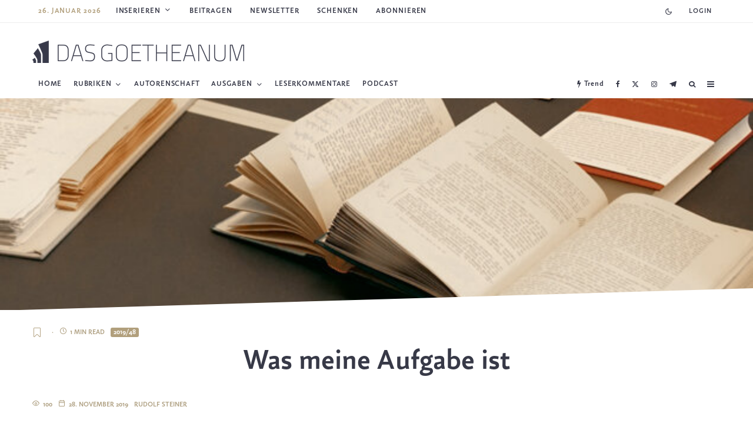

--- FILE ---
content_type: text/html; charset=UTF-8
request_url: https://dasgoetheanum.com/was-meine-aufgabe-ist/
body_size: 43020
content:
<!DOCTYPE html>
<html lang="de-DE" prefix="og: https://ogp.me/ns#">

<head>
	<meta charset="UTF-8">
		<meta name="viewport" content="width=device-width, initial-scale=1">
		<link rel="profile" href="http://gmpg.org/xfn/11">
		<meta name="theme-color" content="#b19f7c">
	<link rel="preload" href="/wp-content/themes/zeen-child/assets/fonts/webFonts/FazetaSans-Bold/font.woff2" as="font" type="font/woff2" crossorigin="anonymous">
	<link rel="preload" href="/wp-content/themes/zeen-child/assets/fonts/webFonts/FazetaSans-Light/font.woff2" as="font" type="font/woff2" crossorigin="anonymous">

		<style>img:is([sizes="auto" i], [sizes^="auto," i]) { contain-intrinsic-size: 3000px 1500px }</style>
	<link rel="alternate" hreflang="de" href="https://dasgoetheanum.com/was-meine-aufgabe-ist/" />
<link rel="alternate" hreflang="x-default" href="https://dasgoetheanum.com/was-meine-aufgabe-ist/" />

<!-- Search Engine Optimization by Rank Math - https://rankmath.com/ -->
<title>- Was meine Aufgabe ist</title>
<meta name="description" content="Es ist nicht meine Aufgabe, Religiöses zu lehren, noch auch ist es meine Aufgabe, Theologisches zu lehren. Meine Aufgabe ist nur, mystisch-theosophische Lehren auseinanderzusetzen."/>
<meta name="robots" content="follow, index, max-snippet:-1, max-video-preview:-1, max-image-preview:large"/>
<link rel="canonical" href="https://dasgoetheanum.com/was-meine-aufgabe-ist/" />
<meta property="og:locale" content="de_DE" />
<meta property="og:type" content="article" />
<meta property="og:title" content="- Was meine Aufgabe ist" />
<meta property="og:description" content="Es ist nicht meine Aufgabe, Religiöses zu lehren, noch auch ist es meine Aufgabe, Theologisches zu lehren. Meine Aufgabe ist nur, mystisch-theosophische Lehren auseinanderzusetzen." />
<meta property="og:url" content="https://dasgoetheanum.com/was-meine-aufgabe-ist/" />
<meta property="og:site_name" content="Die Wochenschrift für Anthroposophie" />
<meta property="article:publisher" content="https://www.facebook.com/dasgoetheanum/" />
<meta property="article:tag" content="2019/48" />
<meta property="article:tag" content="Rückentext" />
<meta property="article:tag" content="Worte" />
<meta property="og:updated_time" content="2020-06-25T18:30:17+02:00" />
<meta property="og:image" content="https://dasgoetheanum.com/wp-content/uploads/2019/11/RC3BCckenbildquadratisch.jpg" />
<meta property="og:image:secure_url" content="https://dasgoetheanum.com/wp-content/uploads/2019/11/RC3BCckenbildquadratisch.jpg" />
<meta property="og:image:width" content="635" />
<meta property="og:image:height" content="635" />
<meta property="og:image:alt" content="Was meine Aufgabe ist" />
<meta property="og:image:type" content="image/jpeg" />
<meta property="article:published_time" content="2019-11-28T20:00:00+01:00" />
<meta property="article:modified_time" content="2020-06-25T18:30:17+02:00" />
<meta name="twitter:card" content="summary_large_image" />
<meta name="twitter:title" content="- Was meine Aufgabe ist" />
<meta name="twitter:description" content="Es ist nicht meine Aufgabe, Religiöses zu lehren, noch auch ist es meine Aufgabe, Theologisches zu lehren. Meine Aufgabe ist nur, mystisch-theosophische Lehren auseinanderzusetzen." />
<meta name="twitter:site" content="@dasgoetheanum" />
<meta name="twitter:creator" content="@dasgoetheanum" />
<meta name="twitter:image" content="https://dasgoetheanum.com/wp-content/uploads/2019/11/RC3BCckenbildquadratisch.jpg" />
<script type="application/ld+json" class="rank-math-schema">{"@context":"https://schema.org","@graph":[{"@type":["NewsMediaOrganization","Organization"],"@id":"https://dasgoetheanum.com/#organization","name":"Das Goetheanum","url":"https://dasgoetheanum.com","sameAs":["https://www.facebook.com/dasgoetheanum/","https://twitter.com/dasgoetheanum","https://www.instagram.com/das_goetheanum/","https://www.youtube.com/channel/UCHd8RnL9WYIqCwH_SkPo8DQ"],"logo":{"@type":"ImageObject","@id":"https://dasgoetheanum.com/#logo","url":"https://dasgoetheanum.com/wp-content/uploads/2020/09/Eines_fuer_alle_quad-1024x1024.jpg","contentUrl":"https://dasgoetheanum.com/wp-content/uploads/2020/09/Eines_fuer_alle_quad-1024x1024.jpg","caption":"Die Wochenschrift f\u00fcr Anthroposophie","inLanguage":"de","width":"1024","height":"1024"}},{"@type":"WebSite","@id":"https://dasgoetheanum.com/#website","url":"https://dasgoetheanum.com","name":"Die Wochenschrift f\u00fcr Anthroposophie","publisher":{"@id":"https://dasgoetheanum.com/#organization"},"inLanguage":"de"},{"@type":"ImageObject","@id":"https://dasgoetheanum.com/wp-content/uploads/2019/11/RC3BCckenbildquadratisch.jpg","url":"https://dasgoetheanum.com/wp-content/uploads/2019/11/RC3BCckenbildquadratisch.jpg","width":"635","height":"635","inLanguage":"de"},{"@type":"WebPage","@id":"https://dasgoetheanum.com/was-meine-aufgabe-ist/#webpage","url":"https://dasgoetheanum.com/was-meine-aufgabe-ist/","name":"- Was meine Aufgabe ist","datePublished":"2019-11-28T20:00:00+01:00","dateModified":"2020-06-25T18:30:17+02:00","isPartOf":{"@id":"https://dasgoetheanum.com/#website"},"primaryImageOfPage":{"@id":"https://dasgoetheanum.com/wp-content/uploads/2019/11/RC3BCckenbildquadratisch.jpg"},"inLanguage":"de"},{"@type":"Person","@id":"https://dasgoetheanum.com/author/rudolfsteiner/","name":"Rudolf Steiner","url":"https://dasgoetheanum.com/author/rudolfsteiner/","image":{"@type":"ImageObject","@id":"https://secure.gravatar.com/avatar/?s=96&amp;d=https%3A%2F%2Fdasgoetheanum.com%2Fwp-content%2Fuploads%2F2025%2F05%2Fcropped-gold-profil-200x200.jpg&amp;r=g","url":"https://secure.gravatar.com/avatar/?s=96&amp;d=https%3A%2F%2Fdasgoetheanum.com%2Fwp-content%2Fuploads%2F2025%2F05%2Fcropped-gold-profil-200x200.jpg&amp;r=g","caption":"Rudolf Steiner","inLanguage":"de"},"worksFor":{"@id":"https://dasgoetheanum.com/#organization"}},{"@type":"BlogPosting","headline":"- Was meine Aufgabe ist","datePublished":"2019-11-28T20:00:00+01:00","dateModified":"2020-06-25T18:30:17+02:00","author":{"@id":"https://dasgoetheanum.com/author/rudolfsteiner/","name":"Rudolf Steiner"},"publisher":{"@id":"https://dasgoetheanum.com/#organization"},"description":"Es ist nicht meine Aufgabe, Religi\u00f6ses zu lehren, noch auch ist es meine Aufgabe, Theologisches zu lehren. Meine Aufgabe ist nur, mystisch-theosophische Lehren auseinanderzusetzen.","name":"- Was meine Aufgabe ist","@id":"https://dasgoetheanum.com/was-meine-aufgabe-ist/#richSnippet","isPartOf":{"@id":"https://dasgoetheanum.com/was-meine-aufgabe-ist/#webpage"},"image":{"@id":"https://dasgoetheanum.com/wp-content/uploads/2019/11/RC3BCckenbildquadratisch.jpg"},"inLanguage":"de","mainEntityOfPage":{"@id":"https://dasgoetheanum.com/was-meine-aufgabe-ist/#webpage"}}]}</script>
<!-- /Rank Math WordPress SEO plugin -->

<link rel='dns-prefetch' href='//l.getsitecontrol.com' />

<link rel="alternate" type="application/rss+xml" title="Das Goetheanum &raquo; Feed" href="https://dasgoetheanum.com/feed/" />
<link rel="alternate" type="application/rss+xml" title="Das Goetheanum &raquo; Kommentar-Feed" href="https://dasgoetheanum.com/comments/feed/" />
<link rel="alternate" type="application/rss+xml" title="Das Goetheanum &raquo; Was meine Aufgabe ist Kommentar-Feed" href="https://dasgoetheanum.com/was-meine-aufgabe-ist/feed/" />
<!-- dasgoetheanum.com is managing ads with Advanced Ads 1.47.5 --><!--noptimize--><script id="woche-ready">
			window.advanced_ads_ready=function(e,a){a=a||"complete";var d=function(e){return"interactive"===a?"loading"!==e:"complete"===e};d(document.readyState)?e():document.addEventListener("readystatechange",(function(a){d(a.target.readyState)&&e()}),{once:"interactive"===a})},window.advanced_ads_ready_queue=window.advanced_ads_ready_queue||[];		</script>
		<!--/noptimize-->		<style id="content-control-block-styles">
			@media (max-width: 640px) {
	.cc-hide-on-mobile {
		display: none !important;
	}
}
@media (min-width: 641px) and (max-width: 920px) {
	.cc-hide-on-tablet {
		display: none !important;
	}
}
@media (min-width: 921px) and (max-width: 1440px) {
	.cc-hide-on-desktop {
		display: none !important;
	}
}		</style>
		<style id='wp-emoji-styles-inline-css' type='text/css'>

	img.wp-smiley, img.emoji {
		display: inline !important;
		border: none !important;
		box-shadow: none !important;
		height: 1em !important;
		width: 1em !important;
		margin: 0 0.07em !important;
		vertical-align: -0.1em !important;
		background: none !important;
		padding: 0 !important;
	}
</style>
<link rel='stylesheet' id='wp-block-library-css' href='https://dasgoetheanum.com/wp-includes/css/dist/block-library/style.min.css?ver=6.7.4' type='text/css' media='all' />
<link rel='stylesheet' id='mediaelement-css' href='https://dasgoetheanum.com/wp-includes/js/mediaelement/mediaelementplayer-legacy.min.css?ver=4.2.17' type='text/css' media='all' />
<link rel='stylesheet' id='wp-mediaelement-css' href='https://dasgoetheanum.com/wp-includes/js/mediaelement/wp-mediaelement.min.css?ver=6.7.4' type='text/css' media='all' />
<style id='jetpack-sharing-buttons-style-inline-css' type='text/css'>
.jetpack-sharing-buttons__services-list{display:flex;flex-direction:row;flex-wrap:wrap;gap:0;list-style-type:none;margin:5px;padding:0}.jetpack-sharing-buttons__services-list.has-small-icon-size{font-size:12px}.jetpack-sharing-buttons__services-list.has-normal-icon-size{font-size:16px}.jetpack-sharing-buttons__services-list.has-large-icon-size{font-size:24px}.jetpack-sharing-buttons__services-list.has-huge-icon-size{font-size:36px}@media print{.jetpack-sharing-buttons__services-list{display:none!important}}.editor-styles-wrapper .wp-block-jetpack-sharing-buttons{gap:0;padding-inline-start:0}ul.jetpack-sharing-buttons__services-list.has-background{padding:1.25em 2.375em}
</style>
<link data-minify="1" rel='stylesheet' id='content-control-block-styles-css' href='https://dasgoetheanum.com/wp-content/cache/min/1/wp-content/plugins/content-control/dist/style-block-editor.css?ver=1752603816' type='text/css' media='all' />
<style id='classic-theme-styles-inline-css' type='text/css'>
/*! This file is auto-generated */
.wp-block-button__link{color:#fff;background-color:#32373c;border-radius:9999px;box-shadow:none;text-decoration:none;padding:calc(.667em + 2px) calc(1.333em + 2px);font-size:1.125em}.wp-block-file__button{background:#32373c;color:#fff;text-decoration:none}
</style>
<style id='global-styles-inline-css' type='text/css'>
:root{--wp--preset--aspect-ratio--square: 1;--wp--preset--aspect-ratio--4-3: 4/3;--wp--preset--aspect-ratio--3-4: 3/4;--wp--preset--aspect-ratio--3-2: 3/2;--wp--preset--aspect-ratio--2-3: 2/3;--wp--preset--aspect-ratio--16-9: 16/9;--wp--preset--aspect-ratio--9-16: 9/16;--wp--preset--color--black: #000000;--wp--preset--color--cyan-bluish-gray: #abb8c3;--wp--preset--color--white: #ffffff;--wp--preset--color--pale-pink: #f78da7;--wp--preset--color--vivid-red: #cf2e2e;--wp--preset--color--luminous-vivid-orange: #ff6900;--wp--preset--color--luminous-vivid-amber: #fcb900;--wp--preset--color--light-green-cyan: #7bdcb5;--wp--preset--color--vivid-green-cyan: #00d084;--wp--preset--color--pale-cyan-blue: #8ed1fc;--wp--preset--color--vivid-cyan-blue: #0693e3;--wp--preset--color--vivid-purple: #9b51e0;--wp--preset--gradient--vivid-cyan-blue-to-vivid-purple: linear-gradient(135deg,rgba(6,147,227,1) 0%,rgb(155,81,224) 100%);--wp--preset--gradient--light-green-cyan-to-vivid-green-cyan: linear-gradient(135deg,rgb(122,220,180) 0%,rgb(0,208,130) 100%);--wp--preset--gradient--luminous-vivid-amber-to-luminous-vivid-orange: linear-gradient(135deg,rgba(252,185,0,1) 0%,rgba(255,105,0,1) 100%);--wp--preset--gradient--luminous-vivid-orange-to-vivid-red: linear-gradient(135deg,rgba(255,105,0,1) 0%,rgb(207,46,46) 100%);--wp--preset--gradient--very-light-gray-to-cyan-bluish-gray: linear-gradient(135deg,rgb(238,238,238) 0%,rgb(169,184,195) 100%);--wp--preset--gradient--cool-to-warm-spectrum: linear-gradient(135deg,rgb(74,234,220) 0%,rgb(151,120,209) 20%,rgb(207,42,186) 40%,rgb(238,44,130) 60%,rgb(251,105,98) 80%,rgb(254,248,76) 100%);--wp--preset--gradient--blush-light-purple: linear-gradient(135deg,rgb(255,206,236) 0%,rgb(152,150,240) 100%);--wp--preset--gradient--blush-bordeaux: linear-gradient(135deg,rgb(254,205,165) 0%,rgb(254,45,45) 50%,rgb(107,0,62) 100%);--wp--preset--gradient--luminous-dusk: linear-gradient(135deg,rgb(255,203,112) 0%,rgb(199,81,192) 50%,rgb(65,88,208) 100%);--wp--preset--gradient--pale-ocean: linear-gradient(135deg,rgb(255,245,203) 0%,rgb(182,227,212) 50%,rgb(51,167,181) 100%);--wp--preset--gradient--electric-grass: linear-gradient(135deg,rgb(202,248,128) 0%,rgb(113,206,126) 100%);--wp--preset--gradient--midnight: linear-gradient(135deg,rgb(2,3,129) 0%,rgb(40,116,252) 100%);--wp--preset--font-size--small: 13px;--wp--preset--font-size--medium: 20px;--wp--preset--font-size--large: 36px;--wp--preset--font-size--x-large: 42px;--wp--preset--spacing--20: 0.44rem;--wp--preset--spacing--30: 0.67rem;--wp--preset--spacing--40: 1rem;--wp--preset--spacing--50: 1.5rem;--wp--preset--spacing--60: 2.25rem;--wp--preset--spacing--70: 3.38rem;--wp--preset--spacing--80: 5.06rem;--wp--preset--shadow--natural: 6px 6px 9px rgba(0, 0, 0, 0.2);--wp--preset--shadow--deep: 12px 12px 50px rgba(0, 0, 0, 0.4);--wp--preset--shadow--sharp: 6px 6px 0px rgba(0, 0, 0, 0.2);--wp--preset--shadow--outlined: 6px 6px 0px -3px rgba(255, 255, 255, 1), 6px 6px rgba(0, 0, 0, 1);--wp--preset--shadow--crisp: 6px 6px 0px rgba(0, 0, 0, 1);}:where(.is-layout-flex){gap: 0.5em;}:where(.is-layout-grid){gap: 0.5em;}body .is-layout-flex{display: flex;}.is-layout-flex{flex-wrap: wrap;align-items: center;}.is-layout-flex > :is(*, div){margin: 0;}body .is-layout-grid{display: grid;}.is-layout-grid > :is(*, div){margin: 0;}:where(.wp-block-columns.is-layout-flex){gap: 2em;}:where(.wp-block-columns.is-layout-grid){gap: 2em;}:where(.wp-block-post-template.is-layout-flex){gap: 1.25em;}:where(.wp-block-post-template.is-layout-grid){gap: 1.25em;}.has-black-color{color: var(--wp--preset--color--black) !important;}.has-cyan-bluish-gray-color{color: var(--wp--preset--color--cyan-bluish-gray) !important;}.has-white-color{color: var(--wp--preset--color--white) !important;}.has-pale-pink-color{color: var(--wp--preset--color--pale-pink) !important;}.has-vivid-red-color{color: var(--wp--preset--color--vivid-red) !important;}.has-luminous-vivid-orange-color{color: var(--wp--preset--color--luminous-vivid-orange) !important;}.has-luminous-vivid-amber-color{color: var(--wp--preset--color--luminous-vivid-amber) !important;}.has-light-green-cyan-color{color: var(--wp--preset--color--light-green-cyan) !important;}.has-vivid-green-cyan-color{color: var(--wp--preset--color--vivid-green-cyan) !important;}.has-pale-cyan-blue-color{color: var(--wp--preset--color--pale-cyan-blue) !important;}.has-vivid-cyan-blue-color{color: var(--wp--preset--color--vivid-cyan-blue) !important;}.has-vivid-purple-color{color: var(--wp--preset--color--vivid-purple) !important;}.has-black-background-color{background-color: var(--wp--preset--color--black) !important;}.has-cyan-bluish-gray-background-color{background-color: var(--wp--preset--color--cyan-bluish-gray) !important;}.has-white-background-color{background-color: var(--wp--preset--color--white) !important;}.has-pale-pink-background-color{background-color: var(--wp--preset--color--pale-pink) !important;}.has-vivid-red-background-color{background-color: var(--wp--preset--color--vivid-red) !important;}.has-luminous-vivid-orange-background-color{background-color: var(--wp--preset--color--luminous-vivid-orange) !important;}.has-luminous-vivid-amber-background-color{background-color: var(--wp--preset--color--luminous-vivid-amber) !important;}.has-light-green-cyan-background-color{background-color: var(--wp--preset--color--light-green-cyan) !important;}.has-vivid-green-cyan-background-color{background-color: var(--wp--preset--color--vivid-green-cyan) !important;}.has-pale-cyan-blue-background-color{background-color: var(--wp--preset--color--pale-cyan-blue) !important;}.has-vivid-cyan-blue-background-color{background-color: var(--wp--preset--color--vivid-cyan-blue) !important;}.has-vivid-purple-background-color{background-color: var(--wp--preset--color--vivid-purple) !important;}.has-black-border-color{border-color: var(--wp--preset--color--black) !important;}.has-cyan-bluish-gray-border-color{border-color: var(--wp--preset--color--cyan-bluish-gray) !important;}.has-white-border-color{border-color: var(--wp--preset--color--white) !important;}.has-pale-pink-border-color{border-color: var(--wp--preset--color--pale-pink) !important;}.has-vivid-red-border-color{border-color: var(--wp--preset--color--vivid-red) !important;}.has-luminous-vivid-orange-border-color{border-color: var(--wp--preset--color--luminous-vivid-orange) !important;}.has-luminous-vivid-amber-border-color{border-color: var(--wp--preset--color--luminous-vivid-amber) !important;}.has-light-green-cyan-border-color{border-color: var(--wp--preset--color--light-green-cyan) !important;}.has-vivid-green-cyan-border-color{border-color: var(--wp--preset--color--vivid-green-cyan) !important;}.has-pale-cyan-blue-border-color{border-color: var(--wp--preset--color--pale-cyan-blue) !important;}.has-vivid-cyan-blue-border-color{border-color: var(--wp--preset--color--vivid-cyan-blue) !important;}.has-vivid-purple-border-color{border-color: var(--wp--preset--color--vivid-purple) !important;}.has-vivid-cyan-blue-to-vivid-purple-gradient-background{background: var(--wp--preset--gradient--vivid-cyan-blue-to-vivid-purple) !important;}.has-light-green-cyan-to-vivid-green-cyan-gradient-background{background: var(--wp--preset--gradient--light-green-cyan-to-vivid-green-cyan) !important;}.has-luminous-vivid-amber-to-luminous-vivid-orange-gradient-background{background: var(--wp--preset--gradient--luminous-vivid-amber-to-luminous-vivid-orange) !important;}.has-luminous-vivid-orange-to-vivid-red-gradient-background{background: var(--wp--preset--gradient--luminous-vivid-orange-to-vivid-red) !important;}.has-very-light-gray-to-cyan-bluish-gray-gradient-background{background: var(--wp--preset--gradient--very-light-gray-to-cyan-bluish-gray) !important;}.has-cool-to-warm-spectrum-gradient-background{background: var(--wp--preset--gradient--cool-to-warm-spectrum) !important;}.has-blush-light-purple-gradient-background{background: var(--wp--preset--gradient--blush-light-purple) !important;}.has-blush-bordeaux-gradient-background{background: var(--wp--preset--gradient--blush-bordeaux) !important;}.has-luminous-dusk-gradient-background{background: var(--wp--preset--gradient--luminous-dusk) !important;}.has-pale-ocean-gradient-background{background: var(--wp--preset--gradient--pale-ocean) !important;}.has-electric-grass-gradient-background{background: var(--wp--preset--gradient--electric-grass) !important;}.has-midnight-gradient-background{background: var(--wp--preset--gradient--midnight) !important;}.has-small-font-size{font-size: var(--wp--preset--font-size--small) !important;}.has-medium-font-size{font-size: var(--wp--preset--font-size--medium) !important;}.has-large-font-size{font-size: var(--wp--preset--font-size--large) !important;}.has-x-large-font-size{font-size: var(--wp--preset--font-size--x-large) !important;}
:where(.wp-block-post-template.is-layout-flex){gap: 1.25em;}:where(.wp-block-post-template.is-layout-grid){gap: 1.25em;}
:where(.wp-block-columns.is-layout-flex){gap: 2em;}:where(.wp-block-columns.is-layout-grid){gap: 2em;}
:root :where(.wp-block-pullquote){font-size: 1.5em;line-height: 1.6;}
</style>
<link data-minify="1" rel='stylesheet' id='geotarget-css' href='https://dasgoetheanum.com/wp-content/cache/min/1/wp-content/plugins/geotargeting/public/css/geotarget-public.css?ver=1752603816' type='text/css' media='all' />
<link data-minify="1" rel='stylesheet' id='lp_dasgoethe_styles-css' href='https://dasgoetheanum.com/wp-content/cache/min/1/wp-content/plugins/leaky-paywall-dasgoethe/includes/css/styles.css?ver=1752603816' type='text/css' media='all' />
<link rel='stylesheet' id='post-views-counter-frontend-css' href='https://dasgoetheanum.com/wp-content/plugins/post-views-counter/css/frontend.min.css?ver=1.5.1' type='text/css' media='all' />
<link rel='stylesheet' id='wpml-legacy-horizontal-list-0-css' href='https://dasgoetheanum.com/wp-content/plugins/sitepress-multilingual-cms/templates/language-switchers/legacy-list-horizontal/style.min.css?ver=1' type='text/css' media='all' />
<link rel='stylesheet' id='wpml-menu-item-0-css' href='https://dasgoetheanum.com/wp-content/plugins/sitepress-multilingual-cms/templates/language-switchers/menu-item/style.min.css?ver=1' type='text/css' media='all' />
<link data-minify="1" rel='stylesheet' id='issuem-leaky-paywall-css' href='https://dasgoetheanum.com/wp-content/cache/min/1/wp-content/plugins/leaky-paywall/css/issuem-leaky-paywall.css?ver=1752603816' type='text/css' media='all' />
<link data-minify="1" rel='stylesheet' id='leaky-paywall-article-countdown-nag-css' href='https://dasgoetheanum.com/wp-content/cache/min/1/wp-content/plugins/leaky-paywall-article-countdown-nag/css/article-countdown-nag.css?ver=1752603816' type='text/css' media='all' />
<link data-minify="1" rel='stylesheet' id='zeen-style-css' href='https://dasgoetheanum.com/wp-content/cache/min/1/wp-content/themes/zeen/assets/css/style.min.css?ver=1752603816' type='text/css' media='all' />
<style id='zeen-style-inline-css' type='text/css'>
.content-bg, .block-skin-5:not(.skin-inner), .block-skin-5.skin-inner > .tipi-row-inner-style, .article-layout-skin-1.title-cut-bl .hero-wrap .meta:before, .article-layout-skin-1.title-cut-bc .hero-wrap .meta:before, .article-layout-skin-1.title-cut-bl .hero-wrap .share-it:before, .article-layout-skin-1.title-cut-bc .hero-wrap .share-it:before, .standard-archive .page-header, .skin-dark .flickity-viewport, .zeen__var__options label { background: #ffffff;}a.zeen-pin-it{position: absolute}.background.mask {background-color: transparent}.side-author__wrap .mask a {display:inline-block;height:70px}.timed-pup,.modal-wrap {position:fixed;visibility:hidden}.to-top__fixed .to-top a{background-color:#000000; color: #fff}.site { background-color: #ffffff; }.splitter svg g { fill: #ffffff; }.inline-post .block article .title { font-size: 20px;}.fontfam-1 { font-family: 'FazetaSans-Bold'!important;}input,input[type="number"],.body-f1, .quotes-f1 blockquote, .quotes-f1 q, .by-f1 .byline, .sub-f1 .subtitle, .wh-f1 .widget-title, .headings-f1 h1, .headings-f1 h2, .headings-f1 h3, .headings-f1 h4, .headings-f1 h5, .headings-f1 h6, .font-1, div.jvectormap-tip {font-family:'FazetaSans-Bold';font-weight: 400;font-style: normal;}.fontfam-2 { font-family:'FazetaSans-light'!important; }.body-f2, .quotes-f2 blockquote, .quotes-f2 q, .by-f2 .byline, .sub-f2 .subtitle, .wh-f2 .widget-title, .headings-f2 h1, .headings-f2 h2, .headings-f2 h3, .headings-f2 h4, .headings-f2 h5, .headings-f2 h6, .font-2 {font-family:'FazetaSans-light';font-weight: 500;font-style: normal;}.fontfam-3 { font-family:'FazetaSans-Bold'!important;}input[type=submit], button, .tipi-button,.button,.wpcf7-submit,.button__back__home,.body-f3, .quotes-f3 blockquote, .quotes-f3 q, .by-f3 .byline, .sub-f3 .subtitle, .wh-f3 .widget-title, .headings-f3 h1, .headings-f3 h2, .headings-f3 h3, .headings-f3 h4, .headings-f3 h5, .headings-f3 h6, .font-3 {font-family:'FazetaSans-Bold';font-style: normal;font-weight: 400;}.tipi-row, .tipi-builder-on .contents-wrap > p { max-width: 1230px ; }.slider-columns--3 article { width: 360px }.slider-columns--2 article { width: 555px }.slider-columns--4 article { width: 262.5px }.single .site-content .tipi-row { max-width: 1230px ; }.single-product .site-content .tipi-row { max-width: 1230px ; }.date--secondary { color: #b19f7c; }.date--main { color: #ae9f80; }.global-accent-border { border-color: #b19f7c; }.trending-accent-border { border-color: #ae9f80; }.trending-accent-bg { border-color: #ae9f80; }.wpcf7-submit, .tipi-button.block-loader { background: #373948; }.wpcf7-submit:hover, .tipi-button.block-loader:hover { background: #b19f7c; }.preview-slider .read-more.tipi-button { color: #fff!important; }.preview-slider .read-more { background: #18181e; }.preview-slider:hover .read-more { background: #111; }.preview-classic .read-more.tipi-button { color: #ffffff!important; }.preview-classic .read-more { background: #b19f7c; }.preview-classic:hover .read-more { background: #99886b; }.tipi-button.block-loader { color: #fff!important; }.wpcf7-submit { background: #18181e; }.wpcf7-submit:hover { background: #111; }.global-accent-bg, .icon-base-2:hover .icon-bg, #progress { background-color: #b19f7c; }.global-accent-text, .mm-submenu-2 .mm-51 .menu-wrap > .sub-menu > li > a { color: #b19f7c; }body { color:#555555;}.excerpt { color:#444;}.mode--alt--b .excerpt, .block-skin-2 .excerpt, .block-skin-2 .preview-classic .custom-button__fill-2 { color:#d6d6d6!important;}.read-more-wrap { color:#ae9f80;}.logo-fallback a { color:#000!important;}.site-mob-header .logo-fallback a { color:#000!important;}blockquote:not(.comment-excerpt) { color:#111111;}.mode--alt--b blockquote:not(.comment-excerpt), .mode--alt--b .block-skin-0.block-wrap-quote .block-wrap-quote blockquote:not(.comment-excerpt), .mode--alt--b .block-skin-0.block-wrap-quote .block-wrap-quote blockquote:not(.comment-excerpt) span { color:#fff!important;}.byline, .byline a { color:#ae9f80;}.mode--alt--b .block-wrap-classic .byline, .mode--alt--b .block-wrap-classic .byline a, .mode--alt--b .block-wrap-thumbnail .byline, .mode--alt--b .block-wrap-thumbnail .byline a, .block-skin-2 .byline a, .block-skin-2 .byline { color:#ffffff;}.preview-classic .meta .title, .preview-thumbnail .meta .title,.preview-56 .meta .title{ color:#373947;}h1, h2, h3, h4, h5, h6, .block-title { color:#373947;}.sidebar-widget  .widget-title { color:#111!important;}.link-color-wrap a, .woocommerce-Tabs-panel--description a { color: #ae9f80; }.mode--alt--b .link-color-wrap a, .mode--alt--b .woocommerce-Tabs-panel--description a { color: #ae9f80; }.copyright, .site-footer .bg-area-inner .copyright a { color: #ae9f80; }.link-color-wrap a:hover { color: #806633; }.mode--alt--b .link-color-wrap a:hover { color: #806633; }body{line-height:1.4}input[type=submit], button, .tipi-button,.button,.wpcf7-submit,.button__back__home{letter-spacing:0.03em}.sub-menu a:not(.tipi-button){letter-spacing:0.1em}.widget-title{letter-spacing:0.15em}html, body{font-size:20px}.byline{font-size:12px}input[type=submit], button, .tipi-button,.button,.wpcf7-submit,.button__back__home{font-size:11px}.excerpt{font-size:16px}.logo-fallback, .secondary-wrap .logo-fallback a{font-size:30px}.logo span{font-size:12px}.breadcrumbs{font-size:10px}.hero-meta.tipi-s-typo .title{font-size:23px}.hero-meta.tipi-s-typo .subtitle{font-size:18px}.hero-meta.tipi-m-typo .title{font-size:44px}.hero-meta.tipi-m-typo .subtitle{font-size:18px}.hero-meta.tipi-xl-typo .title{font-size:32px}.hero-meta.tipi-xl-typo .subtitle{font-size:18px}.block-html-content h1, .single-content .entry-content h1{font-size:44px}.block-html-content h2, .single-content .entry-content h2{font-size:40px}.block-html-content h3, .single-content .entry-content h3{font-size:30px}.block-html-content h4, .single-content .entry-content h4{font-size:20px}.block-html-content h5, .single-content .entry-content h5{font-size:18px}.footer-block-links{font-size:10px}blockquote, q{font-size:25px}.site-footer .copyright{font-size:12px}.footer-navigation{font-size:12px}.site-footer .menu-icons{font-size:12px}.main-navigation, .main-navigation .menu-icon--text{font-size:12px}.sub-menu a:not(.tipi-button){font-size:12px}.main-navigation .menu-icon, .main-navigation .trending-icon-solo{font-size:12px}.secondary-wrap-v .standard-drop>a,.secondary-wrap, .secondary-wrap a, .secondary-wrap .menu-icon--text{font-size:11px}.secondary-wrap .menu-icon, .secondary-wrap .menu-icon a, .secondary-wrap .trending-icon-solo{font-size:13px}.block-title, .page-title{font-size:40px}.block-subtitle{font-size:20px}.block-col-self .preview-2 .title{font-size:36px}.block-wrap-classic .tipi-m-typo .title-wrap .title{font-size:30px}.tipi-s-typo .title, .ppl-s-3 .tipi-s-typo .title, .zeen-col--wide .ppl-s-3 .tipi-s-typo .title, .preview-1 .title, .preview-21:not(.tipi-xs-typo) .title{font-size:24px}.tipi-xs-typo .title, .tipi-basket-wrap .basket-item .title{font-size:15px}.meta .read-more-wrap{font-size:11px}.widget-title{font-size:12px}.split-1:not(.preview-thumbnail) .mask{-webkit-flex: 0 0 calc( 50% - 15px);
					-ms-flex: 0 0 calc( 50% - 15px);
					flex: 0 0 calc( 50% - 15px);
					width: calc( 50% - 15px);}.preview-thumbnail .mask{-webkit-flex: 0 0 90px;
					-ms-flex: 0 0 90px;
					flex: 0 0 90px;
					width: 90px;}.footer-lower-area{padding-top:40px}.footer-lower-area{padding-bottom:40px}.footer-upper-area{padding-bottom:40px}.footer-upper-area{padding-top:40px}.footer-widget-wrap{padding-bottom:40px}.footer-widget-wrap{padding-top:40px}.tipi-button-cta-header{font-size:12px}.block-wrap-grid .tipi-xl-typo .title{font-size:45px}.block-wrap-grid .tipi-l-typo .title{font-size:36px}.block-wrap-grid .tipi-m-typo .title-wrap .title, .block-94 .block-piece-2 .tipi-xs-12 .title-wrap .title, .zeen-col--wide .block-wrap-grid:not(.block-wrap-81):not(.block-wrap-82) .tipi-m-typo .title-wrap .title, .zeen-col--wide .block-wrap-grid .tipi-l-typo .title, .zeen-col--wide .block-wrap-grid .tipi-xl-typo .title{font-size:24px}.block-wrap-grid .tipi-s-typo .title-wrap .title, .block-92 .block-piece-2 article .title-wrap .title, .block-94 .block-piece-2 .tipi-xs-6 .title-wrap .title{font-size:18px!important}.block-wrap-grid .tipi-s-typo .title-wrap .subtitle, .block-92 .block-piece-2 article .title-wrap .subtitle, .block-94 .block-piece-2 .tipi-xs-6 .title-wrap .subtitle{font-size:18px}.block-wrap-grid .tipi-m-typo .title-wrap .subtitle, .block-wrap-grid .tipi-l-typo .title-wrap .subtitle, .block-wrap-grid .tipi-xl-typo .title-wrap .subtitle, .block-94 .block-piece-2 .tipi-xs-12 .title-wrap .subtitle, .zeen-col--wide .block-wrap-grid:not(.block-wrap-81):not(.block-wrap-82) .tipi-m-typo .title-wrap .subtitle{font-size:20px}.preview-grid .read-more-wrap{font-size:11px}.footer-lower-area, .footer-lower-area .menu-item, .footer-lower-area .menu-icon span {font-weight: 700;}.widget-title {font-weight: 700!important;}input[type=submit], button, .tipi-button,.button,.wpcf7-submit,.button__back__home{ text-transform: uppercase; }.entry-title{ text-transform: none; }.logo-fallback{ text-transform: none; }.block-wrap-slider .title-wrap .title{ text-transform: none; }.block-wrap-grid .title-wrap .title, .tile-design-4 .meta .title-wrap .title{ text-transform: none; }.block-wrap-classic .title-wrap .title{ text-transform: none; }.block-title{ text-transform: none; }.meta .excerpt .read-more{ text-transform: uppercase; }.preview-grid .read-more{ text-transform: uppercase; }.block-subtitle{ text-transform: none; }.byline{ text-transform: uppercase; }.widget-title{ text-transform: none; }.main-navigation .menu-item, .main-navigation .menu-icon .menu-icon--text{ text-transform: uppercase; }.secondary-navigation, .secondary-wrap .menu-icon .menu-icon--text{ text-transform: uppercase; }.footer-lower-area .menu-item, .footer-lower-area .menu-icon span{ text-transform: uppercase; }.sub-menu a:not(.tipi-button){ text-transform: none; }.site-mob-header .menu-item, .site-mob-header .menu-icon span{ text-transform: uppercase; }.single-content .entry-content h1, .single-content .entry-content h2, .single-content .entry-content h3, .single-content .entry-content h4, .single-content .entry-content h5, .single-content .entry-content h6, .meta__full h1, .meta__full h2, .meta__full h3, .meta__full h4, .meta__full h5, .bbp__thread__title{ text-transform: none; }.mm-submenu-2 .mm-11 .menu-wrap > *, .mm-submenu-2 .mm-31 .menu-wrap > *, .mm-submenu-2 .mm-21 .menu-wrap > *, .mm-submenu-2 .mm-51 .menu-wrap > *  { border-top: 5px solid transparent; }.separation-border { margin-bottom: 38px; }.load-more-wrap-1 { padding-top: 38px; }.block-wrap-classic .inf-spacer + .block:not(.block-62) { margin-top: 38px; }.block-title-wrap-style .block-title:after, .block-title-wrap-style .block-title:before { border-top: 1px #eee solid;}@media only screen and (max-width: 480px) {.separation-border { margin-bottom: 30px;}}.grid-spacing { border-top-width: 20px; }.sidebar-wrap .sidebar { padding-right: 30px; padding-left: 30px; padding-top:0px; padding-bottom:0px; }.sidebar-left .sidebar-wrap .sidebar { padding-right: 30px; padding-left: 30px; }@media only screen and (min-width: 481px) {.block-wrap-grid .block-title-area, .block-wrap-98 .block-piece-2 article:last-child { margin-bottom: -20px; }.block-wrap-92 .tipi-row-inner-box { margin-top: -20px; }.block-wrap-grid .only-filters { top: 20px; }.grid-spacing { border-right-width: 20px; }.block-fs {padding:20px;}.block-wrap-grid:not(.block-wrap-81) .block { width: calc( 100% + 20px ); }.slider-spacing { margin-right: 20px;}}@media only screen and (max-width: 859px) {.mobile__design--side .mask {
		width: calc( 25% - 15px);
	}}@media only screen and (min-width: 860px) {body{line-height:1.66}input[type=submit], button, .tipi-button,.button,.wpcf7-submit,.button__back__home{letter-spacing:0.09em}html, body{font-size:15px}.excerpt{font-size:18px}.logo-fallback, .secondary-wrap .logo-fallback a{font-size:22px}.hero-meta.tipi-s-typo .title{font-size:30px}.hero-meta.tipi-m-typo .title{font-size:30px}.hero-meta.tipi-xl-typo .title{font-size:30px}.block-html-content h1, .single-content .entry-content h1{font-size:30px}.block-html-content h2, .single-content .entry-content h2{font-size:30px}.block-html-content h3, .single-content .entry-content h3{font-size:24px}.block-html-content h4, .single-content .entry-content h4{font-size:24px}.footer-block-links{font-size:8px}.block-title, .page-title{font-size:24px}.block-subtitle{font-size:18px}.block-col-self .preview-2 .title{font-size:22px}.block-wrap-classic .tipi-m-typo .title-wrap .title{font-size:22px}.tipi-s-typo .title, .ppl-s-3 .tipi-s-typo .title, .zeen-col--wide .ppl-s-3 .tipi-s-typo .title, .preview-1 .title, .preview-21:not(.tipi-xs-typo) .title{font-size:22px}.split-1:not(.preview-thumbnail) .mask{-webkit-flex: 0 0 calc( 25% - 15px);
					-ms-flex: 0 0 calc( 25% - 15px);
					flex: 0 0 calc( 25% - 15px);
					width: calc( 25% - 15px);}.preview-thumbnail .mask{-webkit-flex: 0 0 67px;
					-ms-flex: 0 0 67px;
					flex: 0 0 67px;
					width: 67px;}.block-wrap-grid .tipi-xl-typo .title{font-size:30px}.block-wrap-grid .tipi-l-typo .title{font-size:30px}.block-wrap-grid .tipi-m-typo .title-wrap .title, .block-94 .block-piece-2 .tipi-xs-12 .title-wrap .title, .zeen-col--wide .block-wrap-grid:not(.block-wrap-81):not(.block-wrap-82) .tipi-m-typo .title-wrap .title, .zeen-col--wide .block-wrap-grid .tipi-l-typo .title, .zeen-col--wide .block-wrap-grid .tipi-xl-typo .title{font-size:22px}.layout-side-info .details{width:130px;float:left}.sticky-header--active.site-header.size-set .logo img, .site-header.size-set.slidedown .logo img, .site-header.size-set.sticky-menu-2.stuck .logo img { height: 30px!important; }.sticky-header--active.site-header .bg-area, .site-header.sticky-menu-2.stuck .bg-area, .site-header.slidedown .bg-area, .main-navigation.stuck .menu-bg-area, .sticky-4-unfixed .header-skin-4.site-header .bg-area { background: #f7f7f7; }.title-contrast .hero-wrap { height: calc( 100vh - 142px ); }.block-col-self .block-71 .tipi-s-typo .title { font-size: 18px; }.zeen-col--narrow .block-wrap-classic .tipi-m-typo .title-wrap .title { font-size: 18px; }.mode--alt--b .footer-widget-area:not(.footer-widget-area-1) + .footer-lower-area { border-top:1px #333333 solid ; }.footer-widget-wrap { border-right:1px #333333 solid ; }.footer-widget-wrap .widget_search form, .footer-widget-wrap select { border-color:#333333; }.footer-widget-wrap .zeen-widget { border-bottom:1px #333333 solid ; }.footer-widget-wrap .zeen-widget .preview-thumbnail { border-bottom-color: #333333;}.secondary-wrap .menu-padding, .secondary-wrap .ul-padding > li > a {
			padding-top: 10px;
			padding-bottom: 10px;
		}}@media only screen and (min-width: 1240px) {.hero-l .single-content {padding-top: 45px}.align-fs .contents-wrap .video-wrap, .align-fs-center .aligncenter.size-full, .align-fs-center .wp-caption.aligncenter .size-full, .align-fs-center .tiled-gallery, .align-fs .alignwide { width: 1170px; }.align-fs .contents-wrap .video-wrap { height: 658px; }.has-bg .align-fs .contents-wrap .video-wrap, .has-bg .align-fs .alignwide, .has-bg .align-fs-center .aligncenter.size-full, .has-bg .align-fs-center .wp-caption.aligncenter .size-full, .has-bg .align-fs-center .tiled-gallery { width: 1230px; }.has-bg .align-fs .contents-wrap .video-wrap { height: 691px; }body{line-height:1.4}.main-navigation .horizontal-menu > li > a{letter-spacing:0.06em}.secondary-wrap li{letter-spacing:0.07em}html, body{font-size:20px}.excerpt{font-size:20px}.logo-fallback, .secondary-wrap .logo-fallback a{font-size:30px}.hero-meta.tipi-s-typo .title{font-size:36px}.hero-meta.tipi-m-typo .title{font-size:44px}.hero-meta.tipi-xl-typo .title{font-size:50px}.block-html-content h1, .single-content .entry-content h1{font-size:47px}.block-html-content h2, .single-content .entry-content h2{font-size:39px}.block-html-content h3, .single-content .entry-content h3{font-size:32px}.block-html-content h4, .single-content .entry-content h4{font-size:20px}.footer-block-links{font-size:10px}.sub-menu a:not(.tipi-button){font-size:14px}.secondary-wrap-v .standard-drop>a,.secondary-wrap, .secondary-wrap a, .secondary-wrap .menu-icon--text{font-size:12px}.block-title, .page-title{font-size:40px}.block-subtitle{font-size:20px}.block-col-self .preview-2 .title{font-size:36px}.block-wrap-classic .tipi-m-typo .title-wrap .title{font-size:40px}.tipi-s-typo .title, .ppl-s-3 .tipi-s-typo .title, .zeen-col--wide .ppl-s-3 .tipi-s-typo .title, .preview-1 .title, .preview-21:not(.tipi-xs-typo) .title{font-size:32px}.tipi-xs-typo .title, .tipi-basket-wrap .basket-item .title{font-size:19px}.meta .read-more-wrap{font-size:13px}.split-1:not(.preview-thumbnail) .mask{-webkit-flex: 0 0 calc( 50% - 15px);
					-ms-flex: 0 0 calc( 50% - 15px);
					flex: 0 0 calc( 50% - 15px);
					width: calc( 50% - 15px);}.preview-thumbnail .mask{-webkit-flex: 0 0 90px;
					-ms-flex: 0 0 90px;
					flex: 0 0 90px;
					width: 90px;}.footer-upper-area{padding-bottom:50px}.footer-upper-area{padding-top:50px}.block-wrap-grid .tipi-xl-typo .title{font-size:45px}.block-wrap-grid .tipi-l-typo .title{font-size:36px}.block-wrap-grid .tipi-m-typo .title-wrap .title, .block-94 .block-piece-2 .tipi-xs-12 .title-wrap .title, .zeen-col--wide .block-wrap-grid:not(.block-wrap-81):not(.block-wrap-82) .tipi-m-typo .title-wrap .title, .zeen-col--wide .block-wrap-grid .tipi-l-typo .title, .zeen-col--wide .block-wrap-grid .tipi-xl-typo .title{font-size:25px}.block-wrap-grid .tipi-s-typo .title-wrap .title, .block-92 .block-piece-2 article .title-wrap .title, .block-94 .block-piece-2 .tipi-xs-6 .title-wrap .title{font-size:20px!important}.block-wrap-grid .tipi-s-typo .title-wrap .subtitle, .block-92 .block-piece-2 article .title-wrap .subtitle, .block-94 .block-piece-2 .tipi-xs-6 .title-wrap .subtitle{font-size:16px}.block-wrap-grid .tipi-m-typo .title-wrap .subtitle, .block-wrap-grid .tipi-l-typo .title-wrap .subtitle, .block-wrap-grid .tipi-xl-typo .title-wrap .subtitle, .block-94 .block-piece-2 .tipi-xs-12 .title-wrap .subtitle, .zeen-col--wide .block-wrap-grid:not(.block-wrap-81):not(.block-wrap-82) .tipi-m-typo .title-wrap .subtitle{font-size:22px}}.main-menu-bar-color-1 .current-menu-item > a, .main-menu-bar-color-1 .menu-main-menu > .dropper.active:not(.current-menu-item) > a { background-color: #212121;}.site-header a { color: #373948; }.site-skin-3.content-subscribe, .site-skin-3.content-subscribe .subtitle, .site-skin-3.content-subscribe input, .site-skin-3.content-subscribe h2 { color: #fff; } .site-skin-3.content-subscribe input[type="email"] { border-color: #fff; }.mob-menu-wrap a { color: #fff; }.mob-menu-wrap .mobile-navigation .mobile-search-wrap .search { border-color: #fff; }.footer-widget-wrap .widget_search form { border-color:#333; }.content-area .zeen-widget { padding:30px 0px 30px; }.grid-meta-bg .mask:before { content: ""; background-image: linear-gradient(to top, rgba(0,0,0,0) 0%, rgba(0,0,0,0) 100%); }.grid-image-2.loop-0 .mask-overlay { background-image: linear-gradient(130deg, #000000 0%, rgba(0,0,0,0.29) 80%); }.grid-image-2.loop-1 .mask-overlay { background-image: linear-gradient(130deg, #000000 0%, rgba(0,0,0,0.28) 80%); }.grid-image-2.loop-2 .mask-overlay { background-image: linear-gradient(130deg, #000000 0%, rgba(0,0,0,0.35) 80%); }.grid-image-2.loop-3 .mask-overlay { background-image: linear-gradient(130deg, #000000 0%, rgba(0,0,0,0.28) 80%); }.grid-image-2.loop-4 .mask-overlay { background-image: linear-gradient(130deg, #000000 0%, rgba(0,0,0,0.3) 80%); }.grid-image-2.loop-5 .mask-overlay { background-image: linear-gradient(130deg, #000000 0%, rgba(0,0,0,0.32) 80%); }.with-fi.preview-grid,.with-fi.preview-grid .byline,.with-fi.preview-grid .subtitle, .with-fi.preview-grid a { color: #fff; }.preview-grid .mask-overlay { opacity: 1 ; }@media (pointer: fine) {.preview-grid:hover .mask-overlay { opacity: 0.7 ; }}.slider-image-2 .mask-overlay { background-image: linear-gradient(130deg, rgba(0,0,0,0.88) 0%, rgba(0,0,0,0.2) 80%); }.with-fi.preview-slider-overlay,.with-fi.preview-slider-overlay .byline,.with-fi.preview-slider-overlay .subtitle, .with-fi.preview-slider-overlay a { color: #fff; }.preview-slider-overlay .mask-overlay { opacity: 0.8 ; }@media (pointer: fine) {.preview-slider-overlay:hover .mask-overlay { opacity: 0.6 ; }}.site-footer .bg-area-inner, .site-footer .bg-area-inner .woo-product-rating span, .site-footer .bg-area-inner .stack-design-3 .meta { background-color: #1e1f28; }.site-footer .bg-area-inner .background { background-image: none; opacity: 1; }.footer-lower-area { color: #ffffff; }.to-top-2 a { border-color: #ffffff; }.to-top-2 i:after { background: #ffffff; }.site-footer .bg-area-inner,.site-footer .bg-area-inner .byline,.site-footer .bg-area-inner a,.site-footer .bg-area-inner .widget_search form *,.site-footer .bg-area-inner h3,.site-footer .bg-area-inner .widget-title { color:#ffffff; }.site-footer .bg-area-inner .tipi-spin.tipi-row-inner-style:before { border-color:#ffffff; }.site-footer .footer-widget-bg-area, .site-footer .footer-widget-bg-area .woo-product-rating span, .site-footer .footer-widget-bg-area .stack-design-3 .meta { background-color: #272727; }.site-footer .footer-widget-bg-area .background { background-image: none; opacity: 1; }.site-footer .footer-widget-bg-area .block-skin-0 .tipi-arrow { color:#ffffff; border-color:#ffffff; }.site-footer .footer-widget-bg-area .block-skin-0 .tipi-arrow i:after{ background:#ffffff; }.site-footer .footer-widget-bg-area,.site-footer .footer-widget-bg-area .byline,.site-footer .footer-widget-bg-area a,.site-footer .footer-widget-bg-area .widget_search form *,.site-footer .footer-widget-bg-area h3,.site-footer .footer-widget-bg-area .widget-title { color:#ffffff; }.site-footer .footer-widget-bg-area .tipi-spin.tipi-row-inner-style:before { border-color:#ffffff; }.content-latl .bg-area, .content-latl .bg-area .woo-product-rating span, .content-latl .bg-area .stack-design-3 .meta { background-color: #343644; }.content-latl .bg-area .background { background-image: none; opacity: 1; }.content-latl .bg-area,.content-latl .bg-area .byline,.content-latl .bg-area a,.content-latl .bg-area .widget_search form *,.content-latl .bg-area h3,.content-latl .bg-area .widget-title { color:#ffffff; }.content-latl .bg-area .tipi-spin.tipi-row-inner-style:before { border-color:#ffffff; }.site-header .bg-area, .site-header .bg-area .woo-product-rating span, .site-header .bg-area .stack-design-3 .meta { background-color: #ffffff; }.site-header .bg-area .background { background-image: none; opacity: 1; }.sidebar-wrap .bg-area, .sidebar-wrap .bg-area .woo-product-rating span, .sidebar-wrap .bg-area .stack-design-3 .meta { background-color: #f1f1f1; }.sidebar-wrap .bg-area .widget_search form, .sidebar-wrap .bg-area .widget_product_search form, .sidebar-wrap .bg-area .latl-input-wrap input { border-color: #e0e0e0; }.sidebar-wrap .bg-area .zeen-checkbox label .zeen-i { background: #e0e0e0; }.article-layout-skin-1 .user-page-box, .skin-light .user-page-box { background: #f1f1f1; }.sidebar-wrap .bg-area .background { background-image: none; opacity: 1; }.site-skin-3 .sidebar:not(.sidebar-own-bg) { color: #6b6b6b; }.sidebar-wrap .bg-area .load-more-wrap .tipi-arrow { border-color:#6b6b6b; color:#6b6b6b; }.sidebar-wrap .bg-area .load-more-wrap .tipi-arrow i:after { background:#6b6b6b; }.sidebar-wrap .bg-area,.sidebar-wrap .bg-area .byline,.sidebar-wrap .bg-area a,.sidebar-wrap .bg-area .widget_search form *,.sidebar-wrap .bg-area h3,.sidebar-wrap .bg-area .widget-title { color:#6b6b6b; }.sidebar-wrap .bg-area .tipi-spin.tipi-row-inner-style:before { border-color:#6b6b6b; }.content-subscribe .bg-area, .content-subscribe .bg-area .woo-product-rating span, .content-subscribe .bg-area .stack-design-3 .meta { background-color: #343644; }.content-subscribe .bg-area .background { background-image: none; opacity: 1; }.content-subscribe .bg-area,.content-subscribe .bg-area .byline,.content-subscribe .bg-area a,.content-subscribe .bg-area .widget_search form *,.content-subscribe .bg-area h3,.content-subscribe .bg-area .widget-title { color:#fff; }.content-subscribe .bg-area .tipi-spin.tipi-row-inner-style:before { border-color:#fff; }.site-mob-header .bg-area, .site-mob-header .bg-area .woo-product-rating span, .site-mob-header .bg-area .stack-design-3 .meta { background-color: #373949; }.site-mob-header .bg-area .background { background-image: none; opacity: 1; }.site-mob-header .bg-area .tipi-i-menu-mob, .site-mob-menu-a-4.mob-open .tipi-i-menu-mob:before, .site-mob-menu-a-4.mob-open .tipi-i-menu-mob:after { background:#fff; }.site-mob-header .bg-area,.site-mob-header .bg-area .byline,.site-mob-header .bg-area a,.site-mob-header .bg-area .widget_search form *,.site-mob-header .bg-area h3,.site-mob-header .bg-area .widget-title { color:#fff; }.site-mob-header .bg-area .tipi-spin.tipi-row-inner-style:before { border-color:#fff; }.mob-menu-wrap .bg-area, .mob-menu-wrap .bg-area .woo-product-rating span, .mob-menu-wrap .bg-area .stack-design-3 .meta { background-color: #373949; }.mob-menu-wrap .bg-area .background { background-image: none; opacity: 1; }.mob-menu-wrap .bg-area,.mob-menu-wrap .bg-area .byline,.mob-menu-wrap .bg-area a,.mob-menu-wrap .bg-area .widget_search form *,.mob-menu-wrap .bg-area h3,.mob-menu-wrap .bg-area .widget-title { color:#fff; }.mob-menu-wrap .bg-area .tipi-spin.tipi-row-inner-style:before { border-color:#fff; }.main-navigation, .main-navigation .menu-icon--text { color: #373948; }.main-navigation .horizontal-menu>li>a { padding-left: 10px; padding-right: 10px; }.secondary-wrap .menu-bg-area { border-bottom:1px #eeeeee solid ; border-top: 0px #eee solid ; }#progress { background-color: #b19f7c; }.main-navigation .horizontal-menu .drop, .main-navigation .horizontal-menu > li > a, .date--main {
			padding-top: 15px;
			padding-bottom: 15px;
		}.site-mob-header .menu-icon { font-size: 13px; }.secondary-wrap-v .standard-drop>a,.secondary-wrap, .secondary-wrap a, .secondary-wrap .menu-icon--text { color: #373948; }.secondary-wrap .menu-secondary > li > a, .secondary-icons li > a { padding-left: 15px; padding-right: 15px; }.mc4wp-form-fields input[type=submit], .mc4wp-form-fields button, #subscribe-submit input[type=submit], .subscribe-wrap input[type=submit] {color: #fff;background-color: #121212;}.site-mob-header:not(.site-mob-header-11) .header-padding .logo-main-wrap, .site-mob-header:not(.site-mob-header-11) .header-padding .icons-wrap a, .site-mob-header-11 .header-padding {
		padding-top: 15px;
		padding-bottom: 15px;
	}.site-header .header-padding {
		padding-top:30px;
		padding-bottom:12px;
	}.site-header.sticky-menu-2.stuck .header-padding, .site-header.slidedown .header-padding, .sticky-header--active.site-header .header-padding, .main-navigation.stuck .horizontal-menu > li > a { padding-top: 20px; padding-bottom: 20px; }@media only screen and (min-width: 860px){.tipi-m-0 {display: none}}
</style>
<link data-minify="1" rel='stylesheet' id='zeen-child-style-css' href='https://dasgoetheanum.com/wp-content/cache/min/1/wp-content/themes/zeen-child/style.css?ver=1752603816' type='text/css' media='all' />
<link rel='stylesheet' id='zeen-dark-mode-css' href='https://dasgoetheanum.com/wp-content/themes/zeen/assets/css/dark.min.css?ver=1747660848' type='text/css' media='all' />
<link rel='stylesheet' id='photoswipe-css' href='https://dasgoetheanum.com/wp-content/themes/zeen/assets/css/photoswipe.min.css?ver=4.1.3' type='text/css' media='all' />
<style id='akismet-widget-style-inline-css' type='text/css'>

			.a-stats {
				--akismet-color-mid-green: #357b49;
				--akismet-color-white: #fff;
				--akismet-color-light-grey: #f6f7f7;

				max-width: 350px;
				width: auto;
			}

			.a-stats * {
				all: unset;
				box-sizing: border-box;
			}

			.a-stats strong {
				font-weight: 600;
			}

			.a-stats a.a-stats__link,
			.a-stats a.a-stats__link:visited,
			.a-stats a.a-stats__link:active {
				background: var(--akismet-color-mid-green);
				border: none;
				box-shadow: none;
				border-radius: 8px;
				color: var(--akismet-color-white);
				cursor: pointer;
				display: block;
				font-family: -apple-system, BlinkMacSystemFont, 'Segoe UI', 'Roboto', 'Oxygen-Sans', 'Ubuntu', 'Cantarell', 'Helvetica Neue', sans-serif;
				font-weight: 500;
				padding: 12px;
				text-align: center;
				text-decoration: none;
				transition: all 0.2s ease;
			}

			/* Extra specificity to deal with TwentyTwentyOne focus style */
			.widget .a-stats a.a-stats__link:focus {
				background: var(--akismet-color-mid-green);
				color: var(--akismet-color-white);
				text-decoration: none;
			}

			.a-stats a.a-stats__link:hover {
				filter: brightness(110%);
				box-shadow: 0 4px 12px rgba(0, 0, 0, 0.06), 0 0 2px rgba(0, 0, 0, 0.16);
			}

			.a-stats .count {
				color: var(--akismet-color-white);
				display: block;
				font-size: 1.5em;
				line-height: 1.4;
				padding: 0 13px;
				white-space: nowrap;
			}
		
</style>
<link data-minify="1" rel='stylesheet' id='borlabs-cookie-css' href='https://dasgoetheanum.com/wp-content/cache/min/1/wp-content/cache/borlabs-cookie/borlabs-cookie_1_de.css?ver=1752603819' type='text/css' media='all' />
<link data-minify="1" rel='stylesheet' id='simple-favorites-css' href='https://dasgoetheanum.com/wp-content/cache/min/1/wp-content/plugins/favorites/assets/css/favorites.css?ver=1752603816' type='text/css' media='all' />
<script type="text/javascript" id="wpml-cookie-js-extra">
/* <![CDATA[ */
var wpml_cookies = {"wp-wpml_current_language":{"value":"de","expires":1,"path":"\/"}};
var wpml_cookies = {"wp-wpml_current_language":{"value":"de","expires":1,"path":"\/"}};
/* ]]> */
</script>
<script type="text/javascript" src="https://dasgoetheanum.com/wp-content/plugins/sitepress-multilingual-cms/res/js/cookies/language-cookie.js?ver=472900" id="wpml-cookie-js" defer="defer" data-wp-strategy="defer"></script>
<script type="text/javascript" src="https://dasgoetheanum.com/wp-includes/js/jquery/jquery.min.js?ver=3.7.1" id="jquery-core-js"></script>
<script type="text/javascript" src="https://dasgoetheanum.com/wp-includes/js/jquery/jquery-migrate.min.js?ver=3.4.1" id="jquery-migrate-js"></script>
<script type="text/javascript" src="https://dasgoetheanum.com/wp-content/plugins/geotargeting/public/js/geotarget-public.js?ver=1.3.6.1" id="geotarget-js"></script>
<script type="text/javascript" src="https://dasgoetheanum.com/wp-content/plugins/geotargeting/public/js/ddslick.js?ver=1.3.6.1" id="geot-slick-js"></script>
<script type="text/javascript" id="post-views-counter-frontend-js-before">
/* <![CDATA[ */
var pvcArgsFrontend = {"mode":"js","postID":10209,"requestURL":"https:\/\/dasgoetheanum.com\/wp-admin\/admin-ajax.php","nonce":"edbbd7be51","dataStorage":"cookies","multisite":false,"path":"\/","domain":""};
/* ]]> */
</script>
<script type="text/javascript" src="https://dasgoetheanum.com/wp-content/plugins/post-views-counter/js/frontend.min.js?ver=1.5.1" id="post-views-counter-frontend-js"></script>
<script type="text/javascript" id="advanced-ads-advanced-js-js-extra">
/* <![CDATA[ */
var advads_options = {"blog_id":"1","privacy":{"enabled":false,"state":"not_needed"}};
/* ]]> */
</script>
<script type="text/javascript" src="https://dasgoetheanum.com/wp-content/plugins/advanced-ads/public/assets/js/advanced.min.js?ver=1.47.5" id="advanced-ads-advanced-js-js"></script>
<script type="text/javascript" id="advanced_ads_pro/visitor_conditions-js-extra">
/* <![CDATA[ */
var advanced_ads_pro_visitor_conditions = {"referrer_cookie_name":"advanced_ads_pro_visitor_referrer","referrer_exdays":"365","page_impr_cookie_name":"advanced_ads_page_impressions","page_impr_exdays":"3650"};
/* ]]> */
</script>
<script type="text/javascript" src="https://dasgoetheanum.com/wp-content/plugins/advanced-ads-pro/modules/advanced-visitor-conditions/inc/conditions.min.js?ver=2.25.1" id="advanced_ads_pro/visitor_conditions-js"></script>
<script type="text/javascript" id="leaky-paywall-article-countdown-nag-js-extra">
/* <![CDATA[ */
var lp_acn = {"ajaxurl":"https:\/\/dasgoetheanum.com\/wp-admin\/admin-ajax.php"};
/* ]]> */
</script>
<script type="text/javascript" src="https://dasgoetheanum.com/wp-content/plugins/leaky-paywall-article-countdown-nag/js/article-countdown-nag.js?ver=3.6.2" id="leaky-paywall-article-countdown-nag-js"></script>
<script type="text/javascript" src="https://dasgoetheanum.com/wp-content/themes/zeen-child/assets/js/custom.js?ver=1.0" id="customjs-js"></script>
<script type="text/javascript" id="favorites-js-extra">
/* <![CDATA[ */
var favorites_data = {"ajaxurl":"https:\/\/dasgoetheanum.com\/wp-admin\/admin-ajax.php","nonce":"c76512560a","favorite":"<span class=\"share-button-content tipi-vertical-c\"><img src=\"\/wp-content\/themes\/zeen-child\/assets\/img\/favorited-outline.png\" width=\"16\" height=\"16\"><\/span>","favorited":"<span class=\"share-button-content tipi-vertical-c\"><img src=\"\/wp-content\/themes\/zeen-child\/assets\/img\/favorited.png\" width=\"16\" height=\"16\"><\/span>","includecount":"","indicate_loading":"","loading_text":"Loading","loading_image":"","loading_image_active":"","loading_image_preload":"","cache_enabled":"1","button_options":{"button_type":"custom","custom_colors":false,"box_shadow":false,"include_count":false,"default":{"background_default":false,"border_default":false,"text_default":false,"icon_default":false,"count_default":false},"active":{"background_active":false,"border_active":false,"text_active":false,"icon_active":false,"count_active":false}},"authentication_modal_content":"<p>Please login to add favorites.<\/p>\n<p><a href=\"#\" data-favorites-modal-close>Dismiss this notice<\/a><\/p>\n","authentication_redirect":"1","dev_mode":"","logged_in":"","user_id":"0","authentication_redirect_url":"https:\/\/dasgoetheanum.com\/abonnieren\/"};
/* ]]> */
</script>
<script type="text/javascript" src="https://dasgoetheanum.com/wp-content/plugins/favorites/assets/js/favorites.min.js?ver=2.3.4" id="favorites-js"></script>
<link rel="https://api.w.org/" href="https://dasgoetheanum.com/wp-json/" /><link rel="alternate" title="JSON" type="application/json" href="https://dasgoetheanum.com/wp-json/wp/v2/posts/10209" /><link rel="EditURI" type="application/rsd+xml" title="RSD" href="https://dasgoetheanum.com/xmlrpc.php?rsd" />
<meta name="generator" content="WordPress 6.7.4" />
<link rel='shortlink' href='https://dasgoetheanum.com/?p=10209' />
<link rel="alternate" title="oEmbed (JSON)" type="application/json+oembed" href="https://dasgoetheanum.com/wp-json/oembed/1.0/embed?url=https%3A%2F%2Fdasgoetheanum.com%2Fwas-meine-aufgabe-ist%2F" />
<link rel="alternate" title="oEmbed (XML)" type="text/xml+oembed" href="https://dasgoetheanum.com/wp-json/oembed/1.0/embed?url=https%3A%2F%2Fdasgoetheanum.com%2Fwas-meine-aufgabe-ist%2F&#038;format=xml" />
<meta name="generator" content="WPML ver:4.7.2 stt:1,3;" />
<script type="text/javascript" src="https://cdn.ravenjs.com/3.27.0/raven.min.js"></script>

<script defer data-domain="dasgoetheanum.com" src="https://plausible.io/js/plausible.js"></script>
	

        <style type="text/css" id="pf-main-css">
            
				@media screen {
					.printfriendly {
						z-index: 1000; display: flex; margin: 0px 0px 0px 0px
					}
					.printfriendly a, .printfriendly a:link, .printfriendly a:visited, .printfriendly a:hover, .printfriendly a:active {
						font-weight: 600;
						cursor: pointer;
						text-decoration: none;
						border: none;
						-webkit-box-shadow: none;
						-moz-box-shadow: none;
						box-shadow: none;
						outline:none;
						font-size: 14px !important;
						color: #3AAA11 !important;
					}
					.printfriendly.pf-alignleft {
						justify-content: start;
					}
					.printfriendly.pf-alignright {
						justify-content: end;
					}
					.printfriendly.pf-aligncenter {
						justify-content: center;
						
					}
				}

				.pf-button-img {
					border: none;
					-webkit-box-shadow: none;
					-moz-box-shadow: none;
					box-shadow: none;
					padding: 0;
					margin: 0;
					display: inline;
					vertical-align: middle;
				}

				img.pf-button-img + .pf-button-text {
					margin-left: 6px;
				}

				@media print {
					.printfriendly {
						display: none;
					}
				}
				        </style>

            
        <style type="text/css" id="pf-excerpt-styles">
          .pf-button.pf-button-excerpt {
              display: none;
           }
        </style>

                    <style>
            .molongui-disabled-link
            {
                border-bottom: none !important;
                text-decoration: none !important;
                color: inherit !important;
                cursor: inherit !important;
            }
            .molongui-disabled-link:hover,
            .molongui-disabled-link:hover span
            {
                border-bottom: none !important;
                text-decoration: none !important;
                color: inherit !important;
                cursor: inherit !important;
            }
        </style>
        <script type="text/javascript">
		var advadsCfpQueue = [];
		var advadsCfpAd = function( adID ){
			if ( 'undefined' == typeof advadsProCfp ) { advadsCfpQueue.push( adID ) } else { advadsProCfp.addElement( adID ) }
		};
		</script>
		<link rel="preload" type="font/woff2" as="font" href="https://dasgoetheanum.com/wp-content/themes/zeen/assets/css/tipi/tipi.woff2?9oa0lg" crossorigin="anonymous"><link rel="preload" as="image" href="https://dasgoetheanum.com/wp-content/uploads/2019/11/RC3BCckenbildquadratisch.jpg" imagesrcset="https://dasgoetheanum.com/wp-content/uploads/2019/11/RC3BCckenbildquadratisch.jpg 635w, https://dasgoetheanum.com/wp-content/uploads/2019/11/RC3BCckenbildquadratisch-300x300.jpg 300w, https://dasgoetheanum.com/wp-content/uploads/2019/11/RC3BCckenbildquadratisch-100x100.jpg 100w, https://dasgoetheanum.com/wp-content/uploads/2019/11/RC3BCckenbildquadratisch-293x293.jpg 293w, https://dasgoetheanum.com/wp-content/uploads/2019/11/RC3BCckenbildquadratisch-390x390.jpg 390w, https://dasgoetheanum.com/wp-content/uploads/2019/11/RC3BCckenbildquadratisch-585x585.jpg 585w" imagesizes="(max-width: 635px) 100vw, 635px">		<style>
			.algolia-search-highlight {
				background-color: #fffbcc;
				border-radius: 2px;
				font-style: normal;
			}
		</style>
		<link rel="icon" href="https://dasgoetheanum.com/wp-content/uploads/2020/09/image-100x100.jpg" sizes="32x32" />
<link rel="icon" href="https://dasgoetheanum.com/wp-content/uploads/2020/09/image-293x293.jpg" sizes="192x192" />
<link rel="apple-touch-icon" href="https://dasgoetheanum.com/wp-content/uploads/2020/09/image-293x293.jpg" />
<meta name="msapplication-TileImage" content="https://dasgoetheanum.com/wp-content/uploads/2020/09/image-293x293.jpg" />
		<style type="text/css" id="wp-custom-css">
			.entry-title {
	text-align: center;
}
.has-aspect-ratio {
    padding-bottom: 0 !important;
}
.hero-18 .entry-title {
    text-align: left;
}
.hero-19 .entry-title {
    text-align: left;
}
span.summary-header-text {
    display: none;
}
.tipi-cols.clearfix.sticky--wrap > span {
display: none!important;
}
.wp-block-file__button {
	background-color: #b19f7c !important; 
	padding: 1rem 2rem !important;
	margin: 1rem 0 !important;
	font-size: 30px !important;
	display: inline-block;
}

.hero + .caption {
	display: none;
}

/* darkmode slide-in menu background and text fix */
.mode--alt--b.skin-light .slide-in-menu .preview-classic .meta .title, 
.mode--alt--b.skin-light .slide-in-menu .block-wrap-classic .title-wrap .title, .mode--alt--b.skin-light .slide-in-menu {
color:white;
background:#191818 !important;
}

/* Change titles display in mega menu */
.mode--alt--b.skin-light .preview-classic .meta .title, .mode--alt--b.skin-light .preview-thumbnail .meta .title {
    color: white !important;
}
/* Post title on the side bar - front page */
.zeen-col-sz-33 .block-wrap-classic .title-wrap .title a {
    font-size: 24px;
}

.menu-mobile>.wpml-ls-item>a>img {
    padding-right: 10px;
}

.adcontainer{display:none;}

.tipi-builder-frame-inner .adcontainer{
		display:block;
}
.adcontainer:has(img) {
    display: block;
}
#menu-item-44352 > a[href], #menu-item-44351 > a[href] {
display: none;
}
li .modal-tr {
	cursor: pointer;
}
@media (min-width:768px){
.hidedesktop{display:none!important;}
}
.mode--alt--b .byline-part.comments a {
    color: #373947;
}
.site-mob-header a {
    color: #373947;
}
.site-mob-header .tipi-i-menu-mob, .site-mob-menu-a-4.mob-open .tipi-i-menu-mob:before, .site-mob-menu-a-4.mob-open .tipi-i-menu-mob:after {
    background: #373947;
}
.mode--alt--b.skin-light .entry-content .zoho-invoice p {
    color: #555;
}

a.modal-tr.icon-logged-in{
	white-space: nowrap;
}
.menu-icons>li>a span{
	padding-left: 0;
}		</style>
		<noscript><style id="rocket-lazyload-nojs-css">.rll-youtube-player, [data-lazy-src]{display:none !important;}</style></noscript><meta name="generator" content="WP Rocket 3.18.2" data-wpr-features="wpr_lazyload_images wpr_minify_css wpr_preload_links" /></head>

<body class="post-template-default single single-post postid-10209 single-format-standard headings-f1 body-f2 sub-f3 quotes-f2 by-f3 wh-f3 to-top__fixed block-titles-big ipl-separated block-titles-mid-1 mob-menu-on-tab menu-no-color-hover excerpt-mob-off dark-mode--mobile-header-off skin-light single-sticky-spin mm-ani-3 footer-widgets-text-white site-mob-menu-a-1 site-mob-menu-1 mm-submenu-1 main-menu-logo-1 body-header-style-1 body-hero-l byline-font-3 aa-prefix-woche-">
		<div data-rocket-location-hash="54257ff4dc2eb7aae68fa23eb5f11e06" id="page" class="site">
		<div data-rocket-location-hash="2b8fdf62da4b1336510fd7f70951bae0" class="block-da-1 block-da block-da-header_top clearfix"><div data-rocket-location-hash="cb05e1c3732ce500394461b588d49233" id="lwa-overdue-block"></div></div><div data-rocket-location-hash="2e4284079a5cec9bee283240ce1d10a1" id="mob-line" class="tipi-m-0"></div><header data-rocket-location-hash="599965fceaedb89df95c293d6b22e05d" id="mobhead" class="site-header-block site-mob-header tipi-m-0 site-mob-header-3 site-mob-menu-1 sticky-menu-mob sticky-menu-3 sticky-menu site-skin-3 site-img-1"><div data-rocket-location-hash="78617502cac2cc030c16ada1685eb964" class="bg-area stickyable header-padding tipi-row tipi-vertical-c">
	<ul class="menu-left icons-wrap tipi-vertical-c">
				<li class="menu-icon menu-icon-style-1 menu-icon-search"><a href="#" class="tipi-i-search modal-tr tipi-tip tipi-tip-move" data-title="Search" data-type="search"></a></li>
				
	
			
				
	
		</ul>
	<ul class="menu-right icons-wrap tipi-vertical-c">
		<li class="menu-icon menu-icon-style-1 menu-icon-mode">	<a href="#" class="mode__wrap">
		<span class="mode__inner__wrap tipi-vertical-c tipi-tip tipi-tip-move" data-title="Reading Mode">
			<i class="tipi-i-sun tipi-all-c"></i>
			<i class="tipi-i-moon tipi-all-c"></i>
		</span>
	</a>
	</li>
				
	
									<li class="menu-icon menu-icon-style-1 menu-icon-login tipi-tip tipi-tip-move" data-title="Login">
							<a href="#" class="tipi-i-user modal-tr icon-logged-out" data-type="latl"></a>
					</li>
	
				
	
			
				
			<li class="menu-icon menu-icon-mobile-slide"><a href="#" class="mob-tr-open" data-target="slide-menu"><i class="tipi-i-menu-mob" aria-hidden="true"></i></a></li>
	
		</ul>
	<div data-rocket-location-hash="de3017c348df76ddebff71be2b4a0351" class="background mask"></div></div>
</header><!-- .site-mob-header --><div data-rocket-location-hash="a9fa2543362ebd2c39826fcd12dffe75" class="logo-main-wrap logo-mob-wrap site-mob-header-3-logo tipi-m-0"><div data-rocket-location-hash="8527ea07cad5f30c87822bd296fed071" class="logo logo-mobile"><a href="https://dasgoetheanum.com" data-pin-nopin="true"><span class="logo-img"><img src="data:image/svg+xml,%3Csvg%20xmlns='http://www.w3.org/2000/svg'%20viewBox='0%200%201000%2085'%3E%3C/svg%3E" alt="" data-lazy-srcset="https://dasgoetheanum.com/wp-content/uploads/2022/02/logo_800_WP_mobil.png 2x" data-base-src="https://dasgoetheanum.com/wp-content/uploads/2022/02/logo_800_WP_mobil.png" data-alt-src="https://dasgoetheanum.com/wp-content/uploads/2022/02/logo_800_WP_mobil.png" data-base-srcset="https://dasgoetheanum.com/wp-content/uploads/2022/02/logo_800_WP_mobil.png 2x" data-alt-srcset="https://dasgoetheanum.com/wp-content/uploads/2022/02/logo_800_WP_mobil.png 2x" width="1000" height="85" data-lazy-src="https://dasgoetheanum.com/wp-content/uploads/2022/02/logo_800_WP_mobil.png"><noscript><img src="https://dasgoetheanum.com/wp-content/uploads/2022/02/logo_800_WP_mobil.png" alt="" srcset="https://dasgoetheanum.com/wp-content/uploads/2022/02/logo_800_WP_mobil.png 2x" data-base-src="https://dasgoetheanum.com/wp-content/uploads/2022/02/logo_800_WP_mobil.png" data-alt-src="https://dasgoetheanum.com/wp-content/uploads/2022/02/logo_800_WP_mobil.png" data-base-srcset="https://dasgoetheanum.com/wp-content/uploads/2022/02/logo_800_WP_mobil.png 2x" data-alt-srcset="https://dasgoetheanum.com/wp-content/uploads/2022/02/logo_800_WP_mobil.png 2x" width="1000" height="85"></noscript></span></a></div></div>		<div data-rocket-location-hash="4d881d5aa25665ca61591cab6d79961e" class="site-inner">
			<div data-rocket-location-hash="313d4d068386587ae5c1e0840ae9819c" id="secondary-wrap" class="secondary-wrap tipi-xs-0 clearfix font-3 mm-ani-3 secondary-menu-skin-1 secondary-menu-width-1"><div class="menu-bg-area"><div class="menu-content-wrap clearfix tipi-vertical-c tipi-row">	<nav id="secondary-navigation" class="secondary-navigation rotatable tipi-xs-0">
		<ul id="menu-secondary" class="menu-secondary horizontal-menu tipi-flex menu-secondary ul-padding row font-3 main-menu-skin-1 main-menu-bar-color-2 mm-skin-2 mm-submenu-1 mm-ani-3">
			<li class="current-date menu-padding date--secondary">26. Januar 2026</li><li id="menu-item-21101" class="menu-item menu-item-type-custom menu-item-object-custom menu-item-has-children dropper standard-drop menu-item-21101"><a href="/online-anzeigen-bestellen/">Inserieren</a><div class="menu mm-1" data-mm="1"><div class="menu-wrap menu-wrap-minus-10">
<ul class="sub-menu">
	<li id="menu-item-21100" class="menu-item menu-item-type-post_type menu-item-object-page dropper drop-it menu-item-21100"><a href="https://dasgoetheanum.com/online-anzeigen-bestellen/">Onlineanzeige</a></li>
	<li id="menu-item-11962" class="menu-item menu-item-type-post_type menu-item-object-page dropper standard-drop menu-item-11962"><a href="https://dasgoetheanum.com/inserieren/">Printanzeige</a></li>
</ul></div></div>
</li>
<li id="menu-item-11961" class="menu-item menu-item-type-post_type menu-item-object-page dropper drop-it mm-art mm-wrap-2 mm-wrap menu-item-11961"><a href="https://dasgoetheanum.com/text-einreichen/">Beitragen</a></li>
<li id="menu-item-17742" class="menu-item menu-item-type-post_type menu-item-object-page dropper drop-it mm-art mm-wrap-2 mm-wrap menu-item-17742"><a href="https://dasgoetheanum.com/newsletter/">Newsletter</a></li>
<li id="menu-item-23258" class="menu-item menu-item-type-post_type menu-item-object-page dropper drop-it mm-art mm-wrap-2 mm-wrap menu-item-23258"><a href="https://dasgoetheanum.com/schenken/">SCHENKEN</a></li>
<li id="menu-item-54000" class="menu-item menu-item-type-custom menu-item-object-custom dropper drop-it mm-art mm-wrap-2 mm-wrap menu-item-54000"><a href="/abonnieren">ABONNIEREN</a></li>
		</ul>
	</nav><!-- .secondary-navigation -->
	<ul class="horizontal-menu menu-icons ul-padding tipi-vertical-c tipi-flex-r secondary-icons"><li class="menu-icon menu-icon-style-1 menu-icon-mode">	<a href="#" class="mode__wrap">
		<span class="mode__inner__wrap tipi-vertical-c tipi-tip tipi-tip-move" data-title="Reading Mode">
			<i class="tipi-i-sun tipi-all-c"></i>
			<i class="tipi-i-moon tipi-all-c"></i>
		</span>
	</a>
	</li>						<li class="menu-icon menu-icon-style-4 menu-icon-login" data-title="Login">
							<a href="#" class="modal-tr icon-logged-out" data-type="latl"><span class="menu-icon--text font-3">Login</span></a>
					</li>
	
				
	
	</ul></div></div></div><header data-rocket-location-hash="a0ba5db70b3fdcd1e3dcfa6261913cb2" id="masthead" class="site-header-block site-header clearfix site-header-1 header-width-1 header-skin-3 site-img-1 mm-ani-3 mm-skin-2 main-menu-skin-1 main-menu-width-1 main-menu-bar-color-2 logo-only-when-stuck main-menu-l" data-pt-diff="10" data-pb-diff="-8"><div data-rocket-location-hash="f7f87a3c19b63e11c21dd0c5aa4dd9e4" class="bg-area">
			<div class="logo-main-wrap header-padding tipi-vertical-c logo-main-wrap-l tipi-row">
						<div class="logo logo-main"><a href="https://dasgoetheanum.com" data-pin-nopin="true"><span class="logo-img"><img src="https://dasgoetheanum.com/wp-content/uploads/2020/06/logo_360.png" alt="" srcset="https://dasgoetheanum.com/wp-content/uploads/2020/06/logo_800.png 2x" data-base-src="https://dasgoetheanum.com/wp-content/uploads/2020/06/logo_360.png" data-alt-src="https://dasgoetheanum.com/wp-content/uploads/2020/06/Logo_ws_360.png" data-base-srcset="https://dasgoetheanum.com/wp-content/uploads/2020/06/logo_800.png 2x" data-alt-srcset="https://dasgoetheanum.com/wp-content/uploads/2020/08/es_goetheanum_bildmarke2020_1_webheader_dg_logo_full_color_rgb_blanc.png 2x" width="360" height="38"></span></a></div>											</div>
		<div data-rocket-location-hash="47e1fb3547f4b2ee444f6d5232b743b3" class="background mask"></div></div>
</header><!-- .site-header --><div data-rocket-location-hash="80415030fef0fcb4509160237e6d8865" id="header-line"></div><nav id="site-navigation" class="main-navigation main-navigation-1 tipi-xs-0 clearfix logo-only-when-stuck main-menu-skin-1 main-menu-width-1 main-menu-bar-color-2 mm-skin-2 mm-submenu-1 mm-ani-3 main-menu-l sticky-menu-dt sticky-menu sticky-menu-3">	<div class="main-navigation-border menu-bg-area">
		<div class="nav-grid clearfix tipi-row">
			<div class="tipi-flex sticky-part sticky-p1">
				<div class="logo-menu-wrap tipi-vertical-c"><div class="logo logo-main-menu"><a href="https://dasgoetheanum.com" data-pin-nopin="true"><span class="logo-img"><img src="data:image/svg+xml,%3Csvg%20xmlns='http://www.w3.org/2000/svg'%20viewBox='0%200%2038%2050'%3E%3C/svg%3E" alt="" data-lazy-srcset="https://dasgoetheanum.com/wp-content/uploads/2020/06/goetheanum-bildmarke2020-1_digital-logo-full-color-rgb_blau.png 2x" data-base-src="https://dasgoetheanum.com/wp-content/uploads/2020/06/goetheanum-bildmarke2020-1_digital-logo-full-color-rgb_blau.png" data-alt-src="https://dasgoetheanum.com/wp-content/uploads/2020/06/goetheanum-bildmarke2020-1_digital-logo-full-color-rgb_blanc-1.png" data-base-srcset="https://dasgoetheanum.com/wp-content/uploads/2020/06/goetheanum-bildmarke2020-1_digital-logo-full-color-rgb_blau.png 2x" data-alt-srcset="https://dasgoetheanum.com/wp-content/uploads/2020/06/goetheanum-bildmarke2020-1_digital-logo-full-color-rgb_blanc-1.png 2x" width="38" height="50" data-lazy-src="https://dasgoetheanum.com/wp-content/uploads/2020/06/goetheanum-bildmarke2020-1_digital-logo-full-color-rgb_blau.png"><noscript><img src="https://dasgoetheanum.com/wp-content/uploads/2020/06/goetheanum-bildmarke2020-1_digital-logo-full-color-rgb_blau.png" alt="" srcset="https://dasgoetheanum.com/wp-content/uploads/2020/06/goetheanum-bildmarke2020-1_digital-logo-full-color-rgb_blau.png 2x" data-base-src="https://dasgoetheanum.com/wp-content/uploads/2020/06/goetheanum-bildmarke2020-1_digital-logo-full-color-rgb_blau.png" data-alt-src="https://dasgoetheanum.com/wp-content/uploads/2020/06/goetheanum-bildmarke2020-1_digital-logo-full-color-rgb_blanc-1.png" data-base-srcset="https://dasgoetheanum.com/wp-content/uploads/2020/06/goetheanum-bildmarke2020-1_digital-logo-full-color-rgb_blau.png 2x" data-alt-srcset="https://dasgoetheanum.com/wp-content/uploads/2020/06/goetheanum-bildmarke2020-1_digital-logo-full-color-rgb_blanc-1.png 2x" width="38" height="50"></noscript></span></a></div></div>				<ul id="menu-main-menu" class="menu-main-menu horizontal-menu tipi-flex font-3">
					<li id="menu-item-57626" class="menu-item menu-item-type-post_type menu-item-object-page menu-item-home dropper drop-it mm-art mm-wrap-2 mm-wrap menu-item-57626"><a href="https://dasgoetheanum.com/">Home</a></li>
<li id="menu-item-63260" class="menu-item menu-item-type-custom menu-item-object-custom menu-item-has-children dropper drop-it mm-art mm-wrap-21 mm-wrap mm-color mm-sb-top menu-item-63260"><a href="/">Rubriken</a><div class="menu mm-21 tipi-row" data-mm="21"><div class="menu-wrap menu-wrap-more-10 tipi-flex"><div id="block-wrap-63260" class="block-wrap-native block-wrap block-wrap-71 block-css-63260 block-wrap-classic columns__m--1 elements-design-1 block-skin-0 filter-wrap-2 tipi-box tipi-row rounded-corners ppl-m-4 ppl-s-2 clearfix" data-id="63260" data-base="0"><div class="tipi-row-inner-style clearfix"><div class="tipi-row-inner-box contents sticky--wrap"><div class="block-title-wrap module-block-title clearfix  block-title-1 with-load-more"><div class="block-title-area clearfix"><div class="block-title font-1">Rubriken</div></div><div class="filters tipi-flex font-2"><div class="load-more-wrap load-more-size-2 load-more-wrap-2">		<a href="#" data-id="63260" class="tipi-arrow tipi-arrow-s tipi-arrow-l block-loader block-more block-more-1 no-more" data-dir="1"><i class="tipi-i-angle-left" aria-hidden="true"></i></a>
		<a href="#" data-id="63260" class="tipi-arrow tipi-arrow-s tipi-arrow-r block-loader block-more block-more-2" data-dir="2"><i class="tipi-i-angle-right" aria-hidden="true"></i></a>
		</div></div></div><div class="block block-71 tipi-flex"><article class="tipi-xs-12 elements-location-5 clearfix with-fi ani-base shape-s tipi-s-typo stack-1 stack-design-1 loop-0 preview-classic preview__img-shape-s preview-71 img-ani-base img-ani-1 img-color-hover-base img-color-hover-1 elements-design-1 post-69959 post type-post status-publish format-standard has-post-thumbnail hentry category-allgemeine-anthroposophie category-literatur category-nachricht tag-ausgabe-3-4-2026 tag-nachrichten tag-weltweit" style="--animation-order:0"><div class="preview-mini-wrap clearfix"><div class="mask"><a href="https://dasgoetheanum.com/die-gesamtausgabe/" class="mask-img" title="G2026_3-4_Web_1"><img width="293" height="293" src="https://dasgoetheanum.com/wp-content/uploads/2026/01/G2026_3-4_Web_1-293x293.jpg" class="attachment-zeen-293-293 size-zeen-293-293 zeen-lazy-load-base zeen-lazy-load-mm wp-post-image" alt="" decoding="async" fetchpriority="high" srcset="https://dasgoetheanum.com/wp-content/uploads/2026/01/G2026_3-4_Web_1-293x293.jpg 293w, https://dasgoetheanum.com/wp-content/uploads/2026/01/G2026_3-4_Web_1-200x200.jpg 200w, https://dasgoetheanum.com/wp-content/uploads/2026/01/G2026_3-4_Web_1-150x150.jpg 150w, https://dasgoetheanum.com/wp-content/uploads/2026/01/G2026_3-4_Web_1-70x70.jpg 70w, https://dasgoetheanum.com/wp-content/uploads/2026/01/G2026_3-4_Web_1-390x390.jpg 390w, https://dasgoetheanum.com/wp-content/uploads/2026/01/G2026_3-4_Web_1-585x585.jpg 585w, https://dasgoetheanum.com/wp-content/uploads/2026/01/G2026_3-4_Web_1-900x900.jpg 900w" sizes="(max-width: 293px) 100vw, 293px"  /></a></div><div class="meta"><div class="title-wrap"><h3 class="title"><a href="https://dasgoetheanum.com/die-gesamtausgabe/">Die Gesamtausgabe</a></h3></div></div></div></article><article class="tipi-xs-12 elements-location-5 clearfix with-fi ani-base shape-s tipi-s-typo stack-1 stack-design-1 loop-1 preview-classic preview__img-shape-s preview-71 img-ani-base img-ani-1 img-color-hover-base img-color-hover-1 elements-design-1 post-69957 post type-post status-publish format-standard has-post-thumbnail hentry category-nachricht category-pdagogik tag-ausgabe-3-4-2026 tag-nachrichten tag-weltweit" style="--animation-order:1"><div class="preview-mini-wrap clearfix"><div class="mask"><a href="https://dasgoetheanum.com/kompakt-und-flexibel/" class="mask-img" title="G2026_3-4_Web_2"><img width="293" height="293" src="https://dasgoetheanum.com/wp-content/uploads/2026/01/G2026_3-4_Web_2-293x293.jpg" class="attachment-zeen-293-293 size-zeen-293-293 zeen-lazy-load-base zeen-lazy-load-mm wp-post-image" alt="" decoding="async" srcset="https://dasgoetheanum.com/wp-content/uploads/2026/01/G2026_3-4_Web_2-293x293.jpg 293w, https://dasgoetheanum.com/wp-content/uploads/2026/01/G2026_3-4_Web_2-200x200.jpg 200w, https://dasgoetheanum.com/wp-content/uploads/2026/01/G2026_3-4_Web_2-150x150.jpg 150w, https://dasgoetheanum.com/wp-content/uploads/2026/01/G2026_3-4_Web_2-70x70.jpg 70w, https://dasgoetheanum.com/wp-content/uploads/2026/01/G2026_3-4_Web_2-390x390.jpg 390w, https://dasgoetheanum.com/wp-content/uploads/2026/01/G2026_3-4_Web_2-585x585.jpg 585w, https://dasgoetheanum.com/wp-content/uploads/2026/01/G2026_3-4_Web_2-900x900.jpg 900w" sizes="(max-width: 293px) 100vw, 293px"  /></a></div><div class="meta"><div class="title-wrap"><h3 class="title"><a href="https://dasgoetheanum.com/kompakt-und-flexibel/">Kompakt und flexibel</a></h3></div></div></div></article><article class="tipi-xs-12 elements-location-5 clearfix with-fi ani-base shape-s tipi-s-typo stack-1 stack-design-1 loop-2 preview-classic preview__img-shape-s preview-71 img-ani-base img-ani-1 img-color-hover-base img-color-hover-1 elements-design-1 post-69955 post type-post status-publish format-standard has-post-thumbnail hentry category-nachricht category-naturerlebnis category-veranstaltung tag-ausgabe-3-4-2026 tag-nachrichten tag-weltweit" style="--animation-order:2"><div class="preview-mini-wrap clearfix"><div class="mask"><a href="https://dasgoetheanum.com/inseln-der-selbsterkenntnis/" class="mask-img" title="G2026_3-4_Web_3"><img width="293" height="293" src="https://dasgoetheanum.com/wp-content/uploads/2026/01/G2026_3-4_Web_3-293x293.jpg" class="attachment-zeen-293-293 size-zeen-293-293 zeen-lazy-load-base zeen-lazy-load-mm wp-post-image" alt="" decoding="async" srcset="https://dasgoetheanum.com/wp-content/uploads/2026/01/G2026_3-4_Web_3-293x293.jpg 293w, https://dasgoetheanum.com/wp-content/uploads/2026/01/G2026_3-4_Web_3-200x200.jpg 200w, https://dasgoetheanum.com/wp-content/uploads/2026/01/G2026_3-4_Web_3-150x150.jpg 150w, https://dasgoetheanum.com/wp-content/uploads/2026/01/G2026_3-4_Web_3-70x70.jpg 70w, https://dasgoetheanum.com/wp-content/uploads/2026/01/G2026_3-4_Web_3-390x390.jpg 390w, https://dasgoetheanum.com/wp-content/uploads/2026/01/G2026_3-4_Web_3-585x585.jpg 585w, https://dasgoetheanum.com/wp-content/uploads/2026/01/G2026_3-4_Web_3-900x900.jpg 900w" sizes="(max-width: 293px) 100vw, 293px"  /></a></div><div class="meta"><div class="title-wrap"><h3 class="title"><a href="https://dasgoetheanum.com/inseln-der-selbsterkenntnis/">Inseln der Selbsterkenntnis</a></h3></div></div></div></article><article class="tipi-xs-12 elements-location-5 clearfix with-fi ani-base shape-s tipi-s-typo stack-1 stack-design-1 loop-3 preview-classic preview__img-shape-s preview-71 img-ani-base img-ani-1 img-color-hover-base img-color-hover-1 elements-design-1 post-69953 post type-post status-publish format-standard has-post-thumbnail hentry category-landwirtschaft category-nachricht category-naturwissenschaften tag-ausgabe-3-4-2026 tag-nachrichten tag-weltweit" style="--animation-order:3"><div class="preview-mini-wrap clearfix"><div class="mask"><a href="https://dasgoetheanum.com/gentechnik-in-europa/" class="mask-img" title="G2026_3-4_Web_4"><img width="293" height="293" src="https://dasgoetheanum.com/wp-content/uploads/2026/01/G2026_3-4_Web_4-293x293.jpg" class="attachment-zeen-293-293 size-zeen-293-293 zeen-lazy-load-base zeen-lazy-load-mm wp-post-image" alt="" decoding="async" srcset="https://dasgoetheanum.com/wp-content/uploads/2026/01/G2026_3-4_Web_4-293x293.jpg 293w, https://dasgoetheanum.com/wp-content/uploads/2026/01/G2026_3-4_Web_4-200x200.jpg 200w, https://dasgoetheanum.com/wp-content/uploads/2026/01/G2026_3-4_Web_4-150x150.jpg 150w, https://dasgoetheanum.com/wp-content/uploads/2026/01/G2026_3-4_Web_4-70x70.jpg 70w, https://dasgoetheanum.com/wp-content/uploads/2026/01/G2026_3-4_Web_4-390x390.jpg 390w, https://dasgoetheanum.com/wp-content/uploads/2026/01/G2026_3-4_Web_4-585x585.jpg 585w, https://dasgoetheanum.com/wp-content/uploads/2026/01/G2026_3-4_Web_4-900x900.jpg 900w" sizes="(max-width: 293px) 100vw, 293px"  /></a></div><div class="meta"><div class="title-wrap"><h3 class="title"><a href="https://dasgoetheanum.com/gentechnik-in-europa/">Gentechnik in Europa</a></h3></div></div></div></article></div></div></div></div>
<ul class="sub-menu">
	<li id="menu-item-15607" class="menu-item menu-item-type-taxonomy menu-item-object-post_tag dropper drop-it menu-item-15607"><a href="https://dasgoetheanum.com/tag/aufsaetze/" class="block-more block-mm-changer block-mm-init block-changer" data-title="Aufsätze" data-url="https://dasgoetheanum.com/tag/aufsaetze/" data-subtitle="Schwerpunktbeiträge" data-count="592" data-tid="2098"  data-term="post_tag">Aufsätze</a></li>
	<li id="menu-item-15609" class="menu-item menu-item-type-taxonomy menu-item-object-post_tag dropper drop-it menu-item-15609"><a href="https://dasgoetheanum.com/tag/zeitsymptome/" class="block-more block-mm-changer block-mm-init block-changer" data-title="Zeitsymptome" data-url="https://dasgoetheanum.com/tag/zeitsymptome/" data-subtitle="Gegenwart sehen" data-count="341" data-tid="2179"  data-term="post_tag">Zeitsymptome</a></li>
	<li id="menu-item-15611" class="menu-item menu-item-type-taxonomy menu-item-object-post_tag dropper drop-it menu-item-15611"><a href="https://dasgoetheanum.com/tag/nachrichten/" class="block-more block-mm-changer block-mm-init block-changer" data-title="Nachrichten" data-url="https://dasgoetheanum.com/tag/nachrichten/" data-subtitle="Forschung · Leben" data-count="3023" data-tid="2178"  data-term="post_tag">Nachrichten</a></li>
	<li id="menu-item-15608" class="menu-item menu-item-type-taxonomy menu-item-object-post_tag dropper drop-it menu-item-15608"><a href="https://dasgoetheanum.com/tag/forum/" class="block-more block-mm-changer block-mm-init block-changer" data-title="Forum" data-url="https://dasgoetheanum.com/tag/forum/" data-subtitle="Dialoge · Rückblicke · Hinweise" data-count="870" data-tid="1717"  data-term="post_tag">Forum</a></li>
	<li id="menu-item-15610" class="menu-item menu-item-type-taxonomy menu-item-object-post_tag dropper drop-it menu-item-15610"><a href="https://dasgoetheanum.com/tag/worte/" class="block-more block-mm-changer block-mm-init block-changer" data-title="Worte" data-url="https://dasgoetheanum.com/tag/worte/" data-subtitle="Sprüche · Kolumne" data-count="724" data-tid="1749"  data-term="post_tag">Worte</a></li>
</ul></div></div>
</li>
<li id="menu-item-66145" class="menu-item menu-item-type-post_type menu-item-object-page dropper drop-it mm-art mm-wrap-2 mm-wrap menu-item-66145"><a href="https://dasgoetheanum.com/autorschaft/">Autorenschaft</a></li>
<li id="menu-item-63255" class="menu-item menu-item-type-custom menu-item-object-custom menu-item-has-children dropper standard-drop menu-item-63255"><a href="/ausgaben-2025/">Ausgaben</a><div class="menu mm-1" data-mm="1"><div class="menu-wrap menu-wrap-minus-10">
<ul class="sub-menu">
	<li id="menu-item-69991" class="menu-item menu-item-type-post_type menu-item-object-page dropper drop-it menu-item-69991"><a href="https://dasgoetheanum.com/ausgaben-2026/">Ausgaben 2026</a></li>
	<li id="menu-item-63256" class="menu-item menu-item-type-post_type menu-item-object-page dropper drop-it menu-item-63256"><a href="https://dasgoetheanum.com/ausgaben-2025/">Ausgaben 2025</a></li>
	<li id="menu-item-63257" class="menu-item menu-item-type-post_type menu-item-object-page dropper drop-it menu-item-63257"><a href="https://dasgoetheanum.com/ausgaben-2024/">Ausgaben 2024</a></li>
	<li id="menu-item-63648" class="menu-item menu-item-type-post_type menu-item-object-page dropper drop-it menu-item-63648"><a href="https://dasgoetheanum.com/ausgaben-2023/">Ausgaben 2023</a></li>
</ul></div></div>
</li>
<li id="menu-item-47320" class="menu-item menu-item-type-post_type menu-item-object-page dropper drop-it mm-art mm-wrap-2 mm-wrap menu-item-47320"><a href="https://dasgoetheanum.com/letzte-kommentare/">Leserkommentare</a></li>
<li id="menu-item-25012" class="menu-item menu-item-type-taxonomy menu-item-object-post_tag dropper drop-it mm-art mm-wrap-11 mm-wrap mm-color mm-sb-left menu-item-25012"><a href="https://dasgoetheanum.com/tag/podcast/" data-ppp="3" data-tid="8554"  data-term="post_tag">Podcast</a><div class="menu mm-11 tipi-row" data-mm="11"><div class="menu-wrap menu-wrap-more-10 tipi-flex"><div id="block-wrap-25012" class="block-wrap-native block-wrap block-wrap-61 block-css-25012 block-wrap-classic columns__m--1 elements-design-1 block-skin-0 filter-wrap-2 tipi-box tipi-row rounded-corners ppl-m-3 ppl-s-3 clearfix" data-id="25012" data-base="0"><div class="tipi-row-inner-style clearfix"><div class="tipi-row-inner-box contents sticky--wrap"><div class="block-title-wrap module-block-title clearfix  block-title-1 with-load-more"><div class="block-title-area clearfix"><div class="block-title font-1">Podcast</div></div><div class="filters tipi-flex font-2"><div class="load-more-wrap load-more-size-2 load-more-wrap-2">		<a href="#" data-id="25012" class="tipi-arrow tipi-arrow-s tipi-arrow-l block-loader block-more block-more-1 no-more" data-dir="1"><i class="tipi-i-angle-left" aria-hidden="true"></i></a>
		<a href="#" data-id="25012" class="tipi-arrow tipi-arrow-s tipi-arrow-r block-loader block-more block-more-2" data-dir="2"><i class="tipi-i-angle-right" aria-hidden="true"></i></a>
		</div></div></div><div class="block block-61 tipi-flex preview-review-bot"><article class="tipi-xs-12 elements-location-5 clearfix with-fi ani-base tipi-s-typo stack-1 stack-design-1 separation-border-style loop-0 preview-classic preview__img-shape-l preview-61 img-ani-base img-ani-1 img-color-hover-base img-color-hover-1 elements-design-1 post-66493 post type-post status-publish format-standard has-post-thumbnail hentry category-podcast category-sozial tag-podcast" style="--animation-order:0"><div class="preview-mini-wrap clearfix"><div class="mask"><a href="https://dasgoetheanum.com/inklusiv-sein-heisst-lernen-mensch-zu-sein-podcast/" class="mask-img" title="DG_Podcast_Vanmechelen_Web"><img width="370" height="247" src="https://dasgoetheanum.com/wp-content/uploads/2025/06/DG_Podcast_Vanmechelen_Web-370x247.jpg" class="attachment-zeen-370-247 size-zeen-370-247 zeen-lazy-load-base zeen-lazy-load-mm wp-post-image" alt="" decoding="async" srcset="https://dasgoetheanum.com/wp-content/uploads/2025/06/DG_Podcast_Vanmechelen_Web-370x247.jpg 370w, https://dasgoetheanum.com/wp-content/uploads/2025/06/DG_Podcast_Vanmechelen_Web-1155x770.jpg 1155w, https://dasgoetheanum.com/wp-content/uploads/2025/06/DG_Podcast_Vanmechelen_Web-770x513.jpg 770w" sizes="(max-width: 370px) 100vw, 370px"  /></a></div><div class="meta"><div class="title-wrap"><h3 class="title"><a href="https://dasgoetheanum.com/inklusiv-sein-heisst-lernen-mensch-zu-sein-podcast/">Inklusiv sein heißt, lernen, Mensch zu sein</a></h3></div></div></div></article><article class="tipi-xs-12 elements-location-5 clearfix with-fi ani-base tipi-s-typo stack-1 stack-design-1 separation-border-style loop-1 preview-classic preview__img-shape-l preview-61 img-ani-base img-ani-1 img-color-hover-base img-color-hover-1 elements-design-1 post-65885 post type-post status-publish format-standard has-post-thumbnail hentry category-eurythmie category-podcast tag-podcast" style="--animation-order:1"><div class="preview-mini-wrap clearfix"><div class="mask"><a href="https://dasgoetheanum.com/aktive-anthroposophie-podcast/" class="mask-img" title="DG_Podcast_Boeken_Web"><img width="370" height="247" src="https://dasgoetheanum.com/wp-content/uploads/2025/05/DG_Podcast_Boeken_Web-370x247.jpg" class="attachment-zeen-370-247 size-zeen-370-247 zeen-lazy-load-base zeen-lazy-load-mm wp-post-image" alt="" decoding="async" srcset="https://dasgoetheanum.com/wp-content/uploads/2025/05/DG_Podcast_Boeken_Web-370x247.jpg 370w, https://dasgoetheanum.com/wp-content/uploads/2025/05/DG_Podcast_Boeken_Web-1155x770.jpg 1155w, https://dasgoetheanum.com/wp-content/uploads/2025/05/DG_Podcast_Boeken_Web-770x513.jpg 770w" sizes="(max-width: 370px) 100vw, 370px"  /></a></div><div class="meta"><div class="title-wrap"><h3 class="title"><a href="https://dasgoetheanum.com/aktive-anthroposophie-podcast/">Aktive Anthroposophie</a></h3></div></div></div></article><article class="tipi-xs-12 elements-location-5 clearfix with-fi ani-base tipi-s-typo stack-1 stack-design-1 separation-border-style loop-2 preview-classic preview__img-shape-l preview-61 img-ani-base img-ani-1 img-color-hover-base img-color-hover-1 elements-design-1 post-64198 post type-post status-publish format-standard has-post-thumbnail hentry category-podcast category-sozial tag-podcast" style="--animation-order:2"><div class="preview-mini-wrap clearfix"><div class="mask"><a href="https://dasgoetheanum.com/raum-fuer-inklusive-soziale-entwicklung-die-zwoelfte-sektion-am-goetheanum-will-gesellschaft-mitgestalten/" class="mask-img" title="DG_Podcast_Goeschel"><img width="370" height="247" src="https://dasgoetheanum.com/wp-content/uploads/2025/03/DG_Podcast_Goeschel-370x247.jpg" class="attachment-zeen-370-247 size-zeen-370-247 zeen-lazy-load-base zeen-lazy-load-mm wp-post-image" alt="" decoding="async" srcset="https://dasgoetheanum.com/wp-content/uploads/2025/03/DG_Podcast_Goeschel-370x247.jpg 370w, https://dasgoetheanum.com/wp-content/uploads/2025/03/DG_Podcast_Goeschel-1155x770.jpg 1155w, https://dasgoetheanum.com/wp-content/uploads/2025/03/DG_Podcast_Goeschel-770x513.jpg 770w" sizes="(max-width: 370px) 100vw, 370px"  /></a></div><div class="meta"><div class="title-wrap"><h3 class="title"><a href="https://dasgoetheanum.com/raum-fuer-inklusive-soziale-entwicklung-die-zwoelfte-sektion-am-goetheanum-will-gesellschaft-mitgestalten/">Raum für Inklusive Soziale Entwicklung: Die zwölfte Sektion am Goetheanum will Gesellschaft mitgestalten</a></h3></div></div></div></article></div></div></div></div></div></div></li>
				</ul>
				<ul class="horizontal-menu font-3 menu-icons tipi-flex-eq-height">
					<li class="trending-inline dropper drop-it mm-art mm-wrap"><a href="#" id="trending-secondary" class="main-title-wrap"><i class="tipi-i-bolt tipi-trending-icon"></i><span class="trending-text">Trend</span></a><div class="trending-inline-drop menu tipi-row"><div class="trending-inline-title clearfix"><div class="trending-op-title">Trending</div><div class="trending-ops" data-uid="53878"><span data-r="1" class="trending-op trending-op-1 trending-selected">Now</span><span data-r="2" class="trending-op trending-op-2">Week</span><span data-r="3" class="trending-op trending-op-3">Month</span></div></div><div class="trending-inline-wrap"><div id="block-wrap-53878" class="block-wrap-native block-wrap block-wrap-61 block-css-53878 block-wrap-classic columns__m--1 elements-design-1 block-skin-0 tipi-box tipi-row rounded-corners ppl-m-3 ppl-s-3 clearfix" data-id="53878" data-base="0"><div class="tipi-row-inner-style clearfix"><div class="tipi-row-inner-box contents sticky--wrap"><div class="block block-61 tipi-flex preview-review-bot"><article class="tipi-xs-12 elements-location-5 clearfix with-fi ani-base tipi-m-typo stack-1 stack-design-1 separation-border-style loop-0 preview-classic preview__img-shape-l preview-61 img-ani-base img-ani-1 img-color-hover-base img-color-hover-1 elements-design-1 post-37 post type-post status-publish format-standard has-post-thumbnail hentry category-meditation category-uncat tag-aufsaetze tag-sozial" style="--animation-order:0"><div class="preview-mini-wrap clearfix"><div class="mask"><div class="counter counter-1 font-3 trending-accent-border"></div><a href="https://dasgoetheanum.com/ethik-der-menschlichen-beziehungen/" class="mask-img" title="attachment-5a949df08165f5809f05d657"><img width="370" height="247" src="https://dasgoetheanum.com/wp-content/uploads/2016/02/ScreenShot2018-02-27at00.55.12-370x247.png" class="attachment-zeen-370-247 size-zeen-370-247 zeen-lazy-load-base zeen-lazy-load-mm wp-post-image" alt="" decoding="async" srcset="https://dasgoetheanum.com/wp-content/uploads/2016/02/ScreenShot2018-02-27at00.55.12-370x247.png 370w, https://dasgoetheanum.com/wp-content/uploads/2016/02/ScreenShot2018-02-27at00.55.12-770x513.png 770w, https://dasgoetheanum.com/wp-content/uploads/2016/02/ScreenShot2018-02-27at00.55.12-1155x770.png 1155w" sizes="(max-width: 370px) 100vw, 370px"  /></a></div><div class="meta"><div class="title-wrap"><h3 class="title"><a href="https://dasgoetheanum.com/ethik-der-menschlichen-beziehungen/">Ethik der menschlichen Beziehungen</a></h3></div></div></div></article><article class="tipi-xs-12 elements-location-5 clearfix with-fi ani-base tipi-m-typo stack-1 stack-design-1 separation-border-style loop-1 preview-classic preview__img-shape-l preview-61 img-ani-base img-ani-1 img-color-hover-base img-color-hover-1 elements-design-1 post-9538 post type-post status-publish format-standard has-post-thumbnail hentry category-geopolitik category-uncat tag-zeitsymptome" style="--animation-order:1"><div class="preview-mini-wrap clearfix"><div class="mask"><div class="counter counter-2 font-3 trending-accent-border"></div><a href="https://dasgoetheanum.com/liebe-fr-korea/" class="mask-img" title="attachment-56a0e8082399a3077ec3779b"><img width="370" height="247" src="https://dasgoetheanum.com/wp-content/uploads/2017/03/img-3-370x247.jpg" class="attachment-zeen-370-247 size-zeen-370-247 zeen-lazy-load-base zeen-lazy-load-mm wp-post-image" alt="" decoding="async" srcset="https://dasgoetheanum.com/wp-content/uploads/2017/03/img-3-370x247.jpg 370w, https://dasgoetheanum.com/wp-content/uploads/2017/03/img-3-300x199.jpg 300w, https://dasgoetheanum.com/wp-content/uploads/2017/03/img-3-770x511.jpg 770w, https://dasgoetheanum.com/wp-content/uploads/2017/03/img-3-1155x770.jpg 1155w, https://dasgoetheanum.com/wp-content/uploads/2017/03/img-3-1400x929.jpg 1400w" sizes="(max-width: 370px) 100vw, 370px"  /></a></div><div class="meta"><div class="title-wrap"><h3 class="title"><a href="https://dasgoetheanum.com/liebe-fr-korea/">Liebe für Korea</a></h3></div></div></div></article><article class="tipi-xs-12 elements-location-5 clearfix with-fi ani-base tipi-m-typo stack-1 stack-design-1 separation-border-style loop-2 preview-classic preview__img-shape-l preview-61 img-ani-base img-ani-1 img-color-hover-base img-color-hover-1 elements-design-1 post-35 post type-post status-publish format-standard has-post-thumbnail hentry category-uncat tag-aufsaetze" style="--animation-order:2"><div class="preview-mini-wrap clearfix"><div class="mask"><div class="counter counter-3 font-3 trending-accent-border"></div><a href="https://dasgoetheanum.com/kosmische-erinnerungen/" class="mask-img" title="attachment-564eb0f4e4b01e432db0053d"><img width="370" height="247" src="https://dasgoetheanum.com/wp-content/uploads/2017/03/1447998202393-370x247.jpeg" class="attachment-zeen-370-247 size-zeen-370-247 zeen-lazy-load-base zeen-lazy-load-mm wp-post-image" alt="" decoding="async" srcset="https://dasgoetheanum.com/wp-content/uploads/2017/03/1447998202393-370x247.jpeg 370w, https://dasgoetheanum.com/wp-content/uploads/2017/03/1447998202393-300x200.jpeg 300w, https://dasgoetheanum.com/wp-content/uploads/2017/03/1447998202393-293x195.jpeg 293w, https://dasgoetheanum.com/wp-content/uploads/2017/03/1447998202393.jpeg 640w" sizes="(max-width: 370px) 100vw, 370px"  /></a></div><div class="meta"><div class="title-wrap"><h3 class="title"><a href="https://dasgoetheanum.com/kosmische-erinnerungen/">Kosmische Erinnerungen</a></h3></div></div></div></article></div></div></div></div></div></div></li>					<li  class="menu-icon menu-icon-style-1 menu-icon-fb"><a href="https://facebook.com/dasgoetheanum" data-title="Facebook" class="tipi-i-facebook tipi-tip tipi-tip-move" rel="noopener nofollow" aria-label="Facebook" target="_blank"></a></li><li  class="menu-icon menu-icon-style-1 menu-icon-tw"><a href="https://twitter.com/dasgoetheanum" data-title="X" class="tipi-i-x tipi-tip tipi-tip-move" rel="noopener nofollow" aria-label="X" target="_blank"></a></li><li  class="menu-icon menu-icon-style-1 menu-icon-insta"><a href="https://instagram.com/http://instagram.com/wochenschrift_das_goetheanum/" data-title="Instagram" class="tipi-i-instagram tipi-tip tipi-tip-move" rel="noopener nofollow" aria-label="Instagram" target="_blank"></a></li><li  class="menu-icon menu-icon-style-1 menu-icon-telegram"><a href="https://t.me/DasGoetheanum" data-title="Telegram" class="tipi-i-telegram tipi-tip tipi-tip-move" rel="noopener nofollow" aria-label="Telegram" target="_blank"></a></li><li class="menu-icon menu-icon-style-1 menu-icon-search"><a href="#" class="tipi-i-search modal-tr tipi-tip tipi-tip-move" data-title="Search" data-type="search"></a></li>
						<li class="menu-icon menu-icon-slide"><a href="#" class="tipi-i-menu slide-menu-tr-open" data-target="slide"></a></li>
	
	
										</ul>
			</div>
			<div id="sticky-p2" class="sticky-part sticky-p2"><div class="sticky-p2-inner tipi-vertical-c"><div class="title-wrap"><span class="pre-title reading">Reading</span><div class="title" id="sticky-title">Was meine Aufgabe ist</div></div><div id="sticky-p2-share" class="share-it tipi-vertical-c"><a href="https://www.facebook.com/sharer/sharer.php?u=https%3A%2F%2Fdasgoetheanum.com%2Fwas-meine-aufgabe-ist%2F" class=" share-button share-button-fb" rel="noopener nofollow" aria-label="Teilen" data-title="Teilen" target="_blank"><span class="share-button-content tipi-vertical-c"><i class="tipi-i-facebook"></i><span class="social-tip font-base font-1">Teilen</span></span></a><a href="https://twitter.com/intent/tweet?via=dasgoetheanum&#038;text=Was%20meine%20Aufgabe%20ist%20-%20https%3A%2F%2Fdasgoetheanum.com%2Fwas-meine-aufgabe-ist%2F" class=" share-button share-button-tw" rel="noopener nofollow" aria-label="Tweet" data-title="Tweet" target="_blank"><span class="share-button-content tipi-vertical-c"><i class="tipi-i-x"></i><span class="social-tip font-base font-1">Tweet</span></span></a>	<a href="#" class="mode__wrap">
		<span class="mode__inner__wrap tipi-vertical-c tipi-tip tipi-tip-move" data-title="Reading Mode">
			<i class="tipi-i-sun tipi-all-c"></i>
			<i class="tipi-i-moon tipi-all-c"></i>
		</span>
	</a>
	</div></div></div>		</div>
		<span id="progress" class=" no-ipl"></span>	</div>
</nav><!-- .main-navigation -->
			<div data-rocket-location-hash="35b538628219d10b70fb24dbf8427695" id="content" class="site-content clearfix">
				<div id="primary" class="content-area">

	<div class="post-wrap clearfix article-layout-skin-1 title-beneath-c hero-l sidebar-off align-pull align-fade-up align-fs align-fs-center post-10209 post type-post status-publish format-standard has-post-thumbnail hentry tag-1672 tag-rckentext tag-worte">
		<div class="hero-wrap clearfix hero-24 cover-3 parallax"><div class="hero hero-has-splitter"><img width="635" height="635" src="https://dasgoetheanum.com/wp-content/uploads/2019/11/RC3BCckenbildquadratisch.jpg" class="flipboard-image wp-post-image" alt="" decoding="async" srcset="https://dasgoetheanum.com/wp-content/uploads/2019/11/RC3BCckenbildquadratisch.jpg 635w, https://dasgoetheanum.com/wp-content/uploads/2019/11/RC3BCckenbildquadratisch-300x300.jpg 300w, https://dasgoetheanum.com/wp-content/uploads/2019/11/RC3BCckenbildquadratisch-100x100.jpg 100w, https://dasgoetheanum.com/wp-content/uploads/2019/11/RC3BCckenbildquadratisch-293x293.jpg 293w, https://dasgoetheanum.com/wp-content/uploads/2019/11/RC3BCckenbildquadratisch-390x390.jpg 390w, https://dasgoetheanum.com/wp-content/uploads/2019/11/RC3BCckenbildquadratisch-585x585.jpg 585w" sizes="(max-width: 635px) 100vw, 635px" /></div><div class="caption">exc-5ddedb285043fe7cebc47708</div><div class="splitter splitter--bottom"><svg viewBox="0 0 1000 30" preserveAspectRatio="none" version="1.1" xmlns="http://www.w3.org/2000/svg" xmlns:xlink="http://www.w3.org/1999/xlink"> <g class="splitter-g" fill="#fff" fill-rule="nonzero"><polygon class="shape--fill" points="1000 0 1000 30 0 30"></polygon></g></svg></div></div><div class="meta-wrap hero-meta tipi-xl-typo elements-design-3 clearfix tipi-row content-bg"><div class="meta meta-no-sub"><div class="byline byline-2 byline-cats-design-2"><div class="byline-part cats"><a href="https://dasgoetheanum.com/tag/201948/" style="background-color:#b19f7c" class="cat cat-with-bg">2019/48</a></div><span class="byline-part read-time"><i class="tipi-i-clock" aria-hidden="true"></i> 1 min read</span><span class="byline-part separator separator-readtime">·</span><div class="byline-part bookmark-save modal-tr icon-logged-out" data-type="latl"><button class="simplefavorite-button" data-postid="10209" data-siteid="1" data-groupid="1" data-favoritecount="0" style=""><span class="share-button-content tipi-vertical-c"><img src="data:image/svg+xml,%3Csvg%20xmlns='http://www.w3.org/2000/svg'%20viewBox='0%200%2016%2016'%3E%3C/svg%3E" width="16" height="16" data-lazy-src="/wp-content/themes/zeen-child/assets/img/favorited-outline.png"><noscript><img src="/wp-content/themes/zeen-child/assets/img/favorited-outline.png" width="16" height="16"></noscript></span></button></div></div><div class="title-wrap"><h1 class="entry-title title flipboard-title">Was meine Aufgabe ist</h1></div><div class="byline byline-3"><span class="byline-part author"><a class="url fn n" href="https://dasgoetheanum.com/author/rudolfsteiner/"><i class="tipi-i-user" aria-hidden="true"></i> Rudolf Steiner</a></span><span class="byline-part date"><i class="tipi-i-calendar" aria-hidden="true"></i> <time class="entry-date published dateCreated flipboard-date" datetime="2019-11-28T20:00:00+01:00">28. November 2019</time></span><span class="byline-part view-count"><i class="tipi-i-eye" aria-hidden="true"></i> 100</span></div></div></div><!-- .meta-wrap -->		<div class="single-content contents-wrap tipi-row content-bg clearfix article-layout-36">
						<div class="tipi-cols clearfix sticky--wrap">
				<main class="site-main tipi-xs-12 main-block-wrap block-wrap tipi-col clearfix tipi-l-8">
		<article>
			<div class="breadcrumbs-wrap breadcrumbs-sz-"><div class="breadcrumbs">											<div class="crumb">
									<a href="https://dasgoetheanum.com">
									<span>Home</span>
									</a>
								</div>
											<i class="tipi-i-chevron-right"></i>				<div class="crumb">
									<span>Was meine Aufgabe ist</span>
								</div>
									</div>
	</div>
				<div class="entry-content-wrap clearfix">
																					<div class="entry-content body-color clearfix link-color-wrap">
																										<p class="" style="white-space:pre-wrap;"><em>Es ist nicht meine Aufgabe, Religiöses zu lehren, noch auch ist es meine Aufgabe, Theologisches zu lehren. Meine Aufgabe ist nur, mystisch-theosophische Lehren auseinanderzusetzen.</em></p>
<hr />
<p class="" style="white-space:pre-wrap;">Das könnte ich nicht, wenn ich nicht davon durchdrungen wäre&nbsp;–&nbsp;ebenso wie es bei Goethe war, wo er sagt, jetzt geht mir erst das Göttliche in diesen Kunstwerken auf, jetzt erst verstehe ich die uralten Mysterien –, wenn ich nicht so sehr überzeugt wäre, dass in einem bestimmten Momente etwas aufleuchtet, das es möglich macht, das Ewige, das Göttliche zu erkennen, so könnte ich nicht so sprechen.</p>
<p class="" style="white-space:pre-wrap;">Nichts wird dem Kunstwerk genommen, wenn wir mehr sehen als das, was wir mit unseren Augen und Ohren vernehmen. Nichts wird uns genommen, wenn wir die Evangelien nicht nur geschichtlich betrachten. Wenn wir aber das Tiefere haben wollen, das Göttliche, so müssen wir weit hinausgehen über das Geschichtliche. Wenn Goethe schon in den Kunstwerken, welche in der äußeren Sinneswelt waren, das Göttliche sieht, dann muss es auch eine Betrachtungsweise geben, welche das Göttliche auf einer höheren Stufe sieht, wo es sich als Leben in den initiierten Persönlichkeiten zum Ausdruck bringt. Es würde wie ein Wunder vor uns stehen, wenn wir es nicht begreifen könnten in dem ganzen notwendigen Zusammenhang, in dem ewigen Weltengang durch die verschiedenen Gliederungen, durch das Materielle hindurch bis wieder zurück zu dem Göttlichen. </p>
<hr />
<p class="" style="white-space:pre-wrap;">Aus: GA 87, 16. Vortrag, Berlin 22. Februar 1902</p>
<p class="" style="white-space:pre-wrap;">Titelbild: Archivalien zur Herausgabe von ‹Antike Mysterien und Christentum› von Rudolf Steiner in Dornach im Rudolf-Steiner-Archiv. </p>
<div class="printfriendly pf-button pf-button-content pf-alignleft">
                    <a href="#" rel="nofollow" onclick="window.print(); return false;" title="Printer Friendly, PDF & Email">
                    <img decoding="async" src="data:image/svg+xml,%3Csvg%20xmlns='http://www.w3.org/2000/svg'%20viewBox='0%200%200%200'%3E%3C/svg%3E" alt="Print Friendly, PDF & Email" class="pf-button-img" style="width: 135px;height: 30px;"  data-lazy-src="https://dasgoetheanum.com/wp-content/uploads/2023/12/Group-1.jpg" /><noscript><img decoding="async" src="https://dasgoetheanum.com/wp-content/uploads/2023/12/Group-1.jpg" alt="Print Friendly, PDF & Email" class="pf-button-img" style="width: 135px;height: 30px;"  /></noscript>
                    </a>
                </div><div class="post-views content-post post-10209 entry-meta load-static">
				<span class="post-views-icon dashicons dashicons-chart-bar"></span> <span class="post-views-label">Post Views:</span> <span class="post-views-count">100</span>
			</div>									</div><!-- .entry-content -->
							</div><!-- .entry-content -->
						<footer class="entry-footer">
				<div class="post-tags footer-block-links clearfix"><div class="title">Tags</div><div class="block-elements"><a href="https://dasgoetheanum.com/tag/201948/" rel="tag">2019/48</a><a href="https://dasgoetheanum.com/tag/rckentext/" rel="tag">Rückentext</a><a href="https://dasgoetheanum.com/tag/worte/" rel="tag">Worte</a></div></div><div class="share-it share-it-4 share-it-bold share-it-count-1 share-it-after"><a href="https://www.facebook.com/sharer/sharer.php?u=https%3A%2F%2Fdasgoetheanum.com%2Fwas-meine-aufgabe-ist%2F" class="tipi-tip tipi-tip-move share-button share-button-fb" rel="noopener nofollow" aria-label="Teilen" data-title="Teilen" target="_blank"><span class="share-button-content tipi-vertical-c"><i class="tipi-i-facebook"></i></span></a><a href="https://twitter.com/intent/tweet?via=dasgoetheanum&#038;text=Was%20meine%20Aufgabe%20ist%20-%20https%3A%2F%2Fdasgoetheanum.com%2Fwas-meine-aufgabe-ist%2F" class="tipi-tip tipi-tip-move share-button share-button-tw" rel="noopener nofollow" aria-label="Tweet" data-title="Tweet" target="_blank"><span class="share-button-content tipi-vertical-c"><i class="tipi-i-x"></i></span></a></div><div class="user-page-box-1 user-box-skin-1 user-box-type-1 tipi-xs-12 user-page-box clearfix">				<div class="mask">
			<a href="https://dasgoetheanum.com/author/rudolfsteiner/">
				<img alt='' src="data:image/svg+xml,%3Csvg%20xmlns='http://www.w3.org/2000/svg'%20viewBox='0%200%2060%2060'%3E%3C/svg%3E" data-lazy-srcset='https://secure.gravatar.com/avatar/?s=120&#038;d=https%3A%2F%2Fdasgoetheanum.com%2Fwp-content%2Fuploads%2F2025%2F05%2Fcropped-gold-profil-200x200.jpg&#038;r=g 2x' class='avatar avatar-60 photo avatar-default' height='60' width='60' decoding='async' data-lazy-src="https://secure.gravatar.com/avatar/?s=60&#038;d=https%3A%2F%2Fdasgoetheanum.com%2Fwp-content%2Fuploads%2F2025%2F05%2Fcropped-gold-profil-200x200.jpg&#038;r=g"/><noscript><img alt='' src='https://secure.gravatar.com/avatar/?s=60&#038;d=https%3A%2F%2Fdasgoetheanum.com%2Fwp-content%2Fuploads%2F2025%2F05%2Fcropped-gold-profil-200x200.jpg&#038;r=g' srcset='https://secure.gravatar.com/avatar/?s=120&#038;d=https%3A%2F%2Fdasgoetheanum.com%2Fwp-content%2Fuploads%2F2025%2F05%2Fcropped-gold-profil-200x200.jpg&#038;r=g 2x' class='avatar avatar-60 photo avatar-default' height='60' width='60' decoding='async'/></noscript>				<span class="overlay-arrow-r overlay-arrow"><i class="tipi-i-long-right"></i></span>
			</a>
		</div>
		<div class="meta">
			<div class="author-info-wrap">
				<div class="author-name font-1"><a href="https://dasgoetheanum.com/author/rudolfsteiner/">Rudolf Steiner					</a>
				</div>
											</div>
						<div class="author-right-meta">
								<div class="icons">
														</div>
			</div>
					</div>
	</div>
				</footer><!-- .entry-footer -->
					</article><!-- #post-x -->
	</main><!-- .site-main -->
				</div><!-- .tipi-cols -->
			<div class="post__after__block entry-footer"><div class="related-posts-wrap clearfix"><div id="block-wrap-81538" class="block-wrap-native block-wrap block-wrap-29 block-css-81538 block-wrap-classic columns__m--1 elements-design-1 block-skin-0 filter-wrap-2 tipi-box rounded-corners ppl-m-4 ppl-s-2 clearfix" data-id="81538" data-base="0"><div class="tipi-row-inner-style clearfix"><div class="tipi-row-inner-box contents sticky--wrap"><div class="block-title-wrap module-block-title clearfix  block-title-wrap-style block-title-1 with-load-more"><div class="block-title-area clearfix"><div class="block-title font-1">Related</div></div><div class="filters tipi-flex font-2"><div class="load-more-wrap load-more-size-2 load-more-wrap-2">		<a href="#" data-id="81538" class="tipi-arrow tipi-arrow-s tipi-arrow-l block-loader block-more block-more-1 no-more" data-dir="1"><i class="tipi-i-angle-left" aria-hidden="true"></i></a>
		<a href="#" data-id="81538" class="tipi-arrow tipi-arrow-s tipi-arrow-r block-loader block-more block-more-2" data-dir="2"><i class="tipi-i-angle-right" aria-hidden="true"></i></a>
		</div></div></div><div class="block block-29 tipi-flex"><article class="tipi-xs-12 elements-location-5 clearfix with-fi ani-base article-ani article-ani-2 tipi-s-typo stack-1 stack-design-1 separation-border loop-0 preview-classic preview__img-shape-s preview-29 img-ani-base img-ani-1 img-color-hover-base img-color-hover-1 elements-design-1 post-69233 post type-post status-publish format-standard has-post-thumbnail hentry category-naturwissenschaften category-poesie tag-ausgabe-49-2025 tag-worte" style="--animation-order:0"><div class="preview-mini-wrap clearfix"><div class="mask"><div class="byline byline-1"></div><a href="https://dasgoetheanum.com/paradoxon/" class="mask-img" title="G2025_49_Web_6"><img width="293" height="293" src="https://dasgoetheanum.com/wp-content/uploads/2025/12/G2025_49_Web_6-293x293.jpg" class="attachment-zeen-293-293 size-zeen-293-293 zeen-lazy-load-base zeen-lazy-load  wp-post-image" alt="" decoding="async" srcset="https://dasgoetheanum.com/wp-content/uploads/2025/12/G2025_49_Web_6-293x293.jpg 293w, https://dasgoetheanum.com/wp-content/uploads/2025/12/G2025_49_Web_6-200x200.jpg 200w, https://dasgoetheanum.com/wp-content/uploads/2025/12/G2025_49_Web_6-150x150.jpg 150w, https://dasgoetheanum.com/wp-content/uploads/2025/12/G2025_49_Web_6-70x70.jpg 70w, https://dasgoetheanum.com/wp-content/uploads/2025/12/G2025_49_Web_6-390x390.jpg 390w, https://dasgoetheanum.com/wp-content/uploads/2025/12/G2025_49_Web_6-585x585.jpg 585w, https://dasgoetheanum.com/wp-content/uploads/2025/12/G2025_49_Web_6-900x900.jpg 900w" sizes="(max-width: 293px) 100vw, 293px"  /></a></div><div class="meta"><div class="byline byline-2"><span class="byline-part separator separator-readtime">·</span><div class="byline-part bookmark-save modal-tr icon-logged-out" data-type="latl"><button class="simplefavorite-button" data-postid="69233" data-siteid="1" data-groupid="1" data-favoritecount="0" style=""><span class="share-button-content tipi-vertical-c"><img src="data:image/svg+xml,%3Csvg%20xmlns='http://www.w3.org/2000/svg'%20viewBox='0%200%2016%2016'%3E%3C/svg%3E" width="16" height="16" data-lazy-src="/wp-content/themes/zeen-child/assets/img/favorited-outline.png"><noscript><img src="/wp-content/themes/zeen-child/assets/img/favorited-outline.png" width="16" height="16"></noscript></span></button></div></div><div class="title-wrap"><h3 class="title"><a href="https://dasgoetheanum.com/paradoxon/">Paradoxon</a></h3></div><div class="byline byline-3"><span class="byline-part author"><a class="url fn n" href="https://dasgoetheanum.com/author/niels-bohr/">Niels Bohr</a></span><span class="byline-part separator separator-date">&middot;</span><span class="byline-part date"><time class="entry-date published dateCreated flipboard-date" datetime="2025-12-04T20:51:14+01:00">4. Dezember 2025</time></span></div><div class="byline byline-4 byline-cats-design-2"><div class="byline-part cats"><a href="https://dasgoetheanum.com/natur/naturwissenschaften/" style="background-color:#b19f7c" class="cat cat-with-bg">Naturwissenschaften</a></div><span class="byline-part separator separator-readtime">&middot;</span><span class="byline-part read-time">1 min read</span><span class="byline-part separator">&middot;</span><span class="byline-part view-count">99 views</span></div></div></div></article><article class="tipi-xs-12 elements-location-5 clearfix with-fi ani-base article-ani article-ani-2 tipi-s-typo stack-1 stack-design-1 separation-border loop-1 preview-classic preview__img-shape-s preview-29 img-ani-base img-ani-1 img-color-hover-base img-color-hover-1 elements-design-1 post-69651 post type-post status-publish format-standard has-post-thumbnail hentry category-naturerlebnis category-poesie tag-ausgabe-51-52-2025 tag-worte" style="--animation-order:1"><div class="preview-mini-wrap clearfix"><div class="mask"><div class="byline byline-1"></div><a href="https://dasgoetheanum.com/ein-weihnachtslied/" class="mask-img" title="G2025_51-52_Web_6"><img width="293" height="293" src="https://dasgoetheanum.com/wp-content/uploads/2025/12/G2025_51-52_Web_6-293x293.jpg" class="attachment-zeen-293-293 size-zeen-293-293 zeen-lazy-load-base zeen-lazy-load  wp-post-image" alt="" decoding="async" srcset="https://dasgoetheanum.com/wp-content/uploads/2025/12/G2025_51-52_Web_6-293x293.jpg 293w, https://dasgoetheanum.com/wp-content/uploads/2025/12/G2025_51-52_Web_6-200x200.jpg 200w, https://dasgoetheanum.com/wp-content/uploads/2025/12/G2025_51-52_Web_6-150x150.jpg 150w, https://dasgoetheanum.com/wp-content/uploads/2025/12/G2025_51-52_Web_6-70x70.jpg 70w, https://dasgoetheanum.com/wp-content/uploads/2025/12/G2025_51-52_Web_6-390x390.jpg 390w, https://dasgoetheanum.com/wp-content/uploads/2025/12/G2025_51-52_Web_6-585x585.jpg 585w, https://dasgoetheanum.com/wp-content/uploads/2025/12/G2025_51-52_Web_6-900x900.jpg 900w" sizes="(max-width: 293px) 100vw, 293px"  /></a></div><div class="meta"><div class="byline byline-2"><span class="byline-part separator separator-readtime">·</span><div class="byline-part bookmark-save modal-tr icon-logged-out" data-type="latl"><button class="simplefavorite-button" data-postid="69651" data-siteid="1" data-groupid="1" data-favoritecount="1" style=""><span class="share-button-content tipi-vertical-c"><img src="data:image/svg+xml,%3Csvg%20xmlns='http://www.w3.org/2000/svg'%20viewBox='0%200%2016%2016'%3E%3C/svg%3E" width="16" height="16" data-lazy-src="/wp-content/themes/zeen-child/assets/img/favorited-outline.png"><noscript><img src="/wp-content/themes/zeen-child/assets/img/favorited-outline.png" width="16" height="16"></noscript></span></button></div></div><div class="title-wrap"><h3 class="title"><a href="https://dasgoetheanum.com/ein-weihnachtslied/">Ein Weihnachtslied</a></h3></div><div class="byline byline-3"><span class="byline-part author"><a class="url fn n" href="https://dasgoetheanum.com/author/christianmorgenstern/">Christian Morgenstern</a></span><span class="byline-part separator separator-date">&middot;</span><span class="byline-part date"><time class="entry-date published dateCreated flipboard-date" datetime="2025-12-19T01:50:43+01:00">19. Dezember 2025</time></span></div><div class="byline byline-4 byline-cats-design-2"><div class="byline-part cats"><a href="https://dasgoetheanum.com/natur/naturerlebnis/" style="background-color:#b19f7c" class="cat cat-with-bg">Naturerlebnis</a></div><span class="byline-part separator separator-readtime">&middot;</span><span class="byline-part read-time">1 min read</span><span class="byline-part separator">&middot;</span><span class="byline-part view-count">268 views</span></div></div></div></article><article class="tipi-xs-12 elements-location-5 clearfix with-fi ani-base article-ani article-ani-2 tipi-s-typo stack-1 stack-design-1 separation-border loop-2 preview-classic preview__img-shape-s preview-29 img-ani-base img-ani-1 img-color-hover-base img-color-hover-1 elements-design-1 post-69949 post type-post status-publish format-standard has-post-thumbnail hentry category-naturerlebnis category-poesie tag-ausgabe-3-4-2026 tag-worte" style="--animation-order:2"><div class="preview-mini-wrap clearfix"><div class="mask"><div class="byline byline-1"></div><a href="https://dasgoetheanum.com/reife-wahrheit/" class="mask-img" title="G2026_3-4_Web_6"><img width="293" height="293" src="https://dasgoetheanum.com/wp-content/uploads/2026/01/G2026_3-4_Web_6-293x293.jpg" class="attachment-zeen-293-293 size-zeen-293-293 zeen-lazy-load-base zeen-lazy-load  wp-post-image" alt="" decoding="async" srcset="https://dasgoetheanum.com/wp-content/uploads/2026/01/G2026_3-4_Web_6-293x293.jpg 293w, https://dasgoetheanum.com/wp-content/uploads/2026/01/G2026_3-4_Web_6-200x200.jpg 200w, https://dasgoetheanum.com/wp-content/uploads/2026/01/G2026_3-4_Web_6-150x150.jpg 150w, https://dasgoetheanum.com/wp-content/uploads/2026/01/G2026_3-4_Web_6-70x70.jpg 70w, https://dasgoetheanum.com/wp-content/uploads/2026/01/G2026_3-4_Web_6-390x390.jpg 390w, https://dasgoetheanum.com/wp-content/uploads/2026/01/G2026_3-4_Web_6-585x585.jpg 585w, https://dasgoetheanum.com/wp-content/uploads/2026/01/G2026_3-4_Web_6-900x900.jpg 900w" sizes="(max-width: 293px) 100vw, 293px"  /></a></div><div class="meta"><div class="byline byline-2"><span class="byline-part separator separator-readtime">·</span><div class="byline-part bookmark-save modal-tr icon-logged-out" data-type="latl"><button class="simplefavorite-button" data-postid="69949" data-siteid="1" data-groupid="1" data-favoritecount="0" style=""><span class="share-button-content tipi-vertical-c"><img src="data:image/svg+xml,%3Csvg%20xmlns='http://www.w3.org/2000/svg'%20viewBox='0%200%2016%2016'%3E%3C/svg%3E" width="16" height="16" data-lazy-src="/wp-content/themes/zeen-child/assets/img/favorited-outline.png"><noscript><img src="/wp-content/themes/zeen-child/assets/img/favorited-outline.png" width="16" height="16"></noscript></span></button></div></div><div class="title-wrap"><h3 class="title"><a href="https://dasgoetheanum.com/reife-wahrheit/">Reife Wahrheit</a></h3></div><div class="byline byline-3"><span class="byline-part author"><a class="url fn n" href="https://dasgoetheanum.com/author/friedrichnietzsche/">Friedrich Nietzsche</a></span><span class="byline-part separator separator-date">&middot;</span><span class="byline-part date"><time class="entry-date published dateCreated flipboard-date" datetime="2026-01-15T10:11:37+01:00">15. Januar 2026</time></span></div><div class="byline byline-4 byline-cats-design-2"><div class="byline-part cats"><a href="https://dasgoetheanum.com/natur/naturerlebnis/" style="background-color:#b19f7c" class="cat cat-with-bg">Naturerlebnis</a></div><span class="byline-part separator separator-readtime">&middot;</span><span class="byline-part read-time">1 min read</span><span class="byline-part separator">&middot;</span><span class="byline-part view-count">102 views</span></div></div></div></article><article class="tipi-xs-12 elements-location-5 clearfix with-fi ani-base article-ani article-ani-2 tipi-s-typo stack-1 stack-design-1 separation-border loop-3 preview-classic preview__img-shape-s preview-29 img-ani-base img-ani-1 img-color-hover-base img-color-hover-1 elements-design-1 post-68634 post type-post status-publish format-standard has-post-thumbnail hentry category-kolumne category-sozial tag-ausgabe-45-2025 tag-worte" style="--animation-order:3"><div class="preview-mini-wrap clearfix"><div class="mask"><div class="byline byline-1"></div><a href="https://dasgoetheanum.com/an-der-waerme-lieben-lernen/" class="mask-img" title="G2025_45_Web_neu_4"><img width="293" height="293" src="https://dasgoetheanum.com/wp-content/uploads/2025/11/G2025_45_Web_neu_4-293x293.jpg" class="attachment-zeen-293-293 size-zeen-293-293 zeen-lazy-load-base zeen-lazy-load  wp-post-image" alt="" decoding="async" srcset="https://dasgoetheanum.com/wp-content/uploads/2025/11/G2025_45_Web_neu_4-293x293.jpg 293w, https://dasgoetheanum.com/wp-content/uploads/2025/11/G2025_45_Web_neu_4-200x200.jpg 200w, https://dasgoetheanum.com/wp-content/uploads/2025/11/G2025_45_Web_neu_4-150x150.jpg 150w, https://dasgoetheanum.com/wp-content/uploads/2025/11/G2025_45_Web_neu_4-70x70.jpg 70w, https://dasgoetheanum.com/wp-content/uploads/2025/11/G2025_45_Web_neu_4-390x390.jpg 390w, https://dasgoetheanum.com/wp-content/uploads/2025/11/G2025_45_Web_neu_4-585x585.jpg 585w, https://dasgoetheanum.com/wp-content/uploads/2025/11/G2025_45_Web_neu_4-900x900.jpg 900w" sizes="(max-width: 293px) 100vw, 293px"  /></a></div><div class="meta"><div class="byline byline-2"><span class="byline-part separator separator-readtime">·</span><div class="byline-part bookmark-save modal-tr icon-logged-out" data-type="latl"><button class="simplefavorite-button" data-postid="68634" data-siteid="1" data-groupid="1" data-favoritecount="0" style=""><span class="share-button-content tipi-vertical-c"><img src="data:image/svg+xml,%3Csvg%20xmlns='http://www.w3.org/2000/svg'%20viewBox='0%200%2016%2016'%3E%3C/svg%3E" width="16" height="16" data-lazy-src="/wp-content/themes/zeen-child/assets/img/favorited-outline.png"><noscript><img src="/wp-content/themes/zeen-child/assets/img/favorited-outline.png" width="16" height="16"></noscript></span></button></div></div><div class="title-wrap"><h3 class="title"><a href="https://dasgoetheanum.com/an-der-waerme-lieben-lernen/">An der Wärme lieben lernen</a></h3></div><div class="byline byline-3"><span class="byline-part author"><a class="url fn n" href="https://dasgoetheanum.com/author/wolfgangheld/">Wolfgang Held</a></span><span class="byline-part separator separator-date">&middot;</span><span class="byline-part date"><time class="entry-date published dateCreated flipboard-date" datetime="2025-11-07T16:20:05+01:00">7. November 2025</time></span></div><div class="byline byline-4 byline-cats-design-2"><div class="byline-part cats"><a href="https://dasgoetheanum.com/kolumne/" style="background-color:#b19f7c" class="cat cat-with-bg">Kolumne</a></div><span class="byline-part separator separator-readtime">&middot;</span><span class="byline-part read-time">1 min read</span><span class="byline-part separator">&middot;</span><span class="byline-part view-count">254 views</span></div></div></div></article></div></div></div></div></div><div class="comments__wrap comments__type-1"><div id="comments" class="comments-area">
		<div id="respond" class="comment-respond">
		<h3 id="reply-title" class="footer-block-title comment-reply-title">Schreibe einen Kommentar <small><a rel="nofollow" id="cancel-comment-reply-link" href="/was-meine-aufgabe-ist/#respond" style="display:none;">Antworten abbrechen</a></small></h3><p class="must-log-in">Du musst <a href="https://dasgoetheanum.com/wp-login.php?redirect_to=https%3A%2F%2Fdasgoetheanum.com%2Fwas-meine-aufgabe-ist%2F">angemeldet</a> sein, um einen Kommentar abzugeben.</p>	</div><!-- #respond -->
		
</div><!-- #comments -->
</div></div>		</div><!-- .tipi-row -->
			</div><!-- .post-wrap -->
		
</div><!-- .content-area -->
		</div><!-- .site-content -->
				<footer data-rocket-location-hash="bdfe7233d36b08b51fd33bca73615c27" id="colophon" class="site-footer site-footer-1 site-img-1 widget-area-borders-1 footer-fs  widget-title-default footer__mob__cols-1 clearfix">
			<div data-rocket-location-hash="208daad1a488dc9f606e9bcbbe60483c" class="bg-area">
				<div class="bg-area-inner">
										<div class="tipi-xs-12"><div class="block-da-1 block-da block-da-footer clearfix"><!-- Shortcode [artikel_der_woche] does not match the conditions -->
<!-- Global site tag (gtag.js) - Google Analytics -->
<script async src="https://www.googletagmanager.com/gtag/js?id=G-LJBQZ17042"></script>
<script>
  window.dataLayer = window.dataLayer || [];
  function gtag(){dataLayer.push(arguments);}
  gtag('js', new Date());

  gtag('config', 'G-LJBQZ17042');
</script></div></div>					<div class="footer-lower-area footer-area clearfix site-skin-3">
	<div class="tipi-row">
		<div class="logo logo-footer"><a href="https://dasgoetheanum.com" data-pin-nopin="true"><span class="logo-img"><img src="data:image/svg+xml,%3Csvg%20xmlns='http://www.w3.org/2000/svg'%20viewBox='0%200%2038%2050'%3E%3C/svg%3E" alt="" width="38" height="50" data-lazy-src="https://dasgoetheanum.com/wp-content/uploads/2020/06/goetheanum-bildmarke2020-1_digital-logo-full-color-rgb_blanc-1.png"><noscript><img src="https://dasgoetheanum.com/wp-content/uploads/2020/06/goetheanum-bildmarke2020-1_digital-logo-full-color-rgb_blanc-1.png" alt="" loading="lazy" width="38" height="50"></noscript></span></a></div>			<ul class="horizontal-menu font-3 menu-icons tipi-all-c">
		<li  class="menu-icon menu-icon-style-2 menu-icon-fb"><a href="https://facebook.com/dasgoetheanum" data-title="Facebook" class="tipi-i-facebook" rel="noopener nofollow" aria-label="Facebook" target="_blank"></a></li><li  class="menu-icon menu-icon-style-2 menu-icon-tw"><a href="https://twitter.com/dasgoetheanum" data-title="X" class="tipi-i-x" rel="noopener nofollow" aria-label="X" target="_blank"></a></li><li  class="menu-icon menu-icon-style-2 menu-icon-insta"><a href="https://instagram.com/http://instagram.com/wochenschrift_das_goetheanum/" data-title="Instagram" class="tipi-i-instagram" rel="noopener nofollow" aria-label="Instagram" target="_blank"></a></li><li  class="menu-icon menu-icon-style-2 menu-icon-yt"><a href="https://youtube.com/channel/UCHd8RnL9WYIqCwH_SkPo8DQ" data-title="YouTube" class="tipi-i-youtube-play" rel="noopener nofollow" aria-label="YouTube" target="_blank"></a></li><li  class="menu-icon menu-icon-style-2 menu-icon-telegram"><a href="https://t.me/DasGoetheanum" data-title="Telegram" class="tipi-i-telegram" rel="noopener nofollow" aria-label="Telegram" target="_blank"></a></li>
				
	
		</ul>
					<nav id="footer-navigation" class="footer-navigation clearfix font-3">
		<ul id="menu-menu-du-footer" class="footer-menu horizontal-menu"><li id="menu-item-11959" class="menu-item menu-item-type-post_type menu-item-object-page dropper standard-drop mm-art mm-wrap-2 mm-wrap menu-item-11959"><a href="https://dasgoetheanum.com/kontakt/">Kontakt</a></li>
<li id="menu-item-11960" class="menu-item menu-item-type-post_type menu-item-object-page dropper standard-drop mm-art mm-wrap-2 mm-wrap menu-item-11960"><a href="https://dasgoetheanum.com/team/">Team</a></li>
<li id="menu-item-11956" class="menu-item menu-item-type-post_type menu-item-object-page dropper standard-drop mm-art mm-wrap-2 mm-wrap menu-item-11956"><a href="https://dasgoetheanum.com/bankverbindungen/">Bankverbindungen</a></li>
<li id="menu-item-11955" class="menu-item menu-item-type-post_type menu-item-object-page dropper standard-drop mm-art mm-wrap-2 mm-wrap menu-item-11955"><a href="https://dasgoetheanum.com/agb/">AGB</a></li>
<li id="menu-item-11957" class="menu-item menu-item-type-post_type menu-item-object-page dropper standard-drop mm-art mm-wrap-2 mm-wrap menu-item-11957"><a href="https://dasgoetheanum.com/impressum/">Impressum</a></li>
<li id="menu-item-4753" class="menu-item menu-item-type-custom menu-item-object-custom dropper standard-drop mm-art mm-wrap-2 mm-wrap menu-item-4753"><a href="https://www.iubenda.com/privacy-policy/50133166">Datenschutz</a></li>
</ul>	</nav><!-- .footer-navigation -->
					</div>
</div>
					<div class="background mask"></div>				</div>
			</div>
		</footer><!-- .site-footer -->
		<div data-rocket-location-hash="8cc2dae127b315e292c1ecf28b54dfb5" id="prev-block__wrap" class="next-prev__design-2 tipi-vertical-c next-prev__prev"><div class="next-prev__trigger tipi-all-c"><i class="tipi-i-arrow-left"></i></div><div class="next-prev__contents"><div class="mask"><a href="https://dasgoetheanum.com/vom-patienten-zum-akteur/" class="mask-img" title="attachment-5dded722305b2260c969e443"><img width="100" height="100" src="https://dasgoetheanum.com/wp-content/uploads/2019/11/WW_BegruE295A0C3AAssungstext-100x100.jpg" class="attachment-thumbnail size-thumbnail zeen-lazy-load-base zeen-lazy-load  wp-post-image" alt="" decoding="async" srcset="https://dasgoetheanum.com/wp-content/uploads/2019/11/WW_BegruE295A0C3AAssungstext-100x100.jpg 100w, https://dasgoetheanum.com/wp-content/uploads/2019/11/WW_BegruE295A0C3AAssungstext-300x300.jpg 300w, https://dasgoetheanum.com/wp-content/uploads/2019/11/WW_BegruE295A0C3AAssungstext-770x770.jpg 770w, https://dasgoetheanum.com/wp-content/uploads/2019/11/WW_BegruE295A0C3AAssungstext-293x293.jpg 293w, https://dasgoetheanum.com/wp-content/uploads/2019/11/WW_BegruE295A0C3AAssungstext-390x390.jpg 390w, https://dasgoetheanum.com/wp-content/uploads/2019/11/WW_BegruE295A0C3AAssungstext-585x585.jpg 585w, https://dasgoetheanum.com/wp-content/uploads/2019/11/WW_BegruE295A0C3AAssungstext-900x900.jpg 900w, https://dasgoetheanum.com/wp-content/uploads/2019/11/WW_BegruE295A0C3AAssungstext.jpg 1000w" sizes="(max-width: 100px) 100vw, 100px"  /></a></div><div class="meta"><div class="pre-title">Previous</div><a href="https://dasgoetheanum.com/vom-patienten-zum-akteur/" class="title">Vom Patienten zum Akteur</a></div></div></div><div data-rocket-location-hash="5c98741fb2c6cba0bf41f4c00f312139" id="next-block__wrap" class="next-prev__design-2 tipi-vertical-c next-prev__next"><div class="next-prev__trigger tipi-all-c"><i class="tipi-i-arrow-right"></i></div><div class="next-prev__contents"><div class="mask"><a href="https://dasgoetheanum.com/an-der-schwelle-einer-von-weit-her-vertrauten-welt/" class="mask-img" title="attachment-5dded5a55043fe7cebc387a2"><img width="100" height="100" src="https://dasgoetheanum.com/wp-content/uploads/2019/11/CA_jasminka-100x100.jpg" class="attachment-thumbnail size-thumbnail zeen-lazy-load-base zeen-lazy-load  wp-post-image" alt="" decoding="async" srcset="https://dasgoetheanum.com/wp-content/uploads/2019/11/CA_jasminka-100x100.jpg 100w, https://dasgoetheanum.com/wp-content/uploads/2019/11/CA_jasminka-300x300.jpg 300w, https://dasgoetheanum.com/wp-content/uploads/2019/11/CA_jasminka-770x770.jpg 770w, https://dasgoetheanum.com/wp-content/uploads/2019/11/CA_jasminka-293x293.jpg 293w, https://dasgoetheanum.com/wp-content/uploads/2019/11/CA_jasminka-390x390.jpg 390w, https://dasgoetheanum.com/wp-content/uploads/2019/11/CA_jasminka-585x585.jpg 585w, https://dasgoetheanum.com/wp-content/uploads/2019/11/CA_jasminka-900x900.jpg 900w, https://dasgoetheanum.com/wp-content/uploads/2019/11/CA_jasminka.jpg 1000w" sizes="(max-width: 100px) 100vw, 100px"  /></a></div><div class="meta"><div class="pre-title">Next</div><a href="https://dasgoetheanum.com/an-der-schwelle-einer-von-weit-her-vertrauten-welt/" class="title">An der Schwelle einer von weit her vertrauten Welt</a></div></div></div>		
	</div><!-- .site-inner -->

</div><!-- .site -->
<div data-rocket-location-hash="9361d2b2d8bf3fb967c5f38e02264375" id="mob-menu-wrap" class="mob-menu-wrap mobile-navigation-dd tipi-m-0 site-skin-3 site-img-1">
	<div class="bg-area">
		<a href="#" class="mob-tr-close tipi-close-icon"><i class="tipi-i-close" aria-hidden="true"></i></a>
		<div data-rocket-location-hash="48514d1c982dfe322e9f63144d8b32ad" class="content-wrap">
			<div class="content">
				<div class="logo logo-mobile-menu"><a href="https://dasgoetheanum.com" data-pin-nopin="true"><span class="logo-img"><img src="data:image/svg+xml,%3Csvg%20xmlns='http://www.w3.org/2000/svg'%20viewBox='0%200%201000%2085'%3E%3C/svg%3E" alt="" data-lazy-srcset="https://dasgoetheanum.com/wp-content/uploads/2022/02/logo_800_white_WP_mobil.png 2x" width="1000" height="85" data-lazy-src="https://dasgoetheanum.com/wp-content/uploads/2022/02/logo_800_white_WP_mobil.png"><noscript><img src="https://dasgoetheanum.com/wp-content/uploads/2022/02/logo_800_white_WP_mobil.png" alt="" loading="lazy" srcset="https://dasgoetheanum.com/wp-content/uploads/2022/02/logo_800_white_WP_mobil.png 2x" width="1000" height="85"></noscript></span></a></div>								<nav class="mobile-navigation mobile-navigation-1"><div class="mobile-search-wrap font-3"><form method="get" class="search tipi-flex" action="https://dasgoetheanum.com/">
	<input type="search" class="search-field font-b" placeholder="Search" value="" name="s" autocomplete="off" aria-label="search form">
	<button class="tipi-i-search-thin search-submit" type="submit" value="" aria-label="search"></button>
</form>
</div><ul id="menu-mobile" class="menu-mobile vertical-menu font-3"><li id="menu-item-45371" class="menu-item menu-item-type-post_type menu-item-object-page menu-item-home dropper standard-drop mm-art mm-wrap-2 mm-wrap menu-item-45371"><a href="https://dasgoetheanum.com/">Home</a></li>
<li id="menu-item-54977" class="menu-item menu-item-type-custom menu-item-object-custom menu-item-has-children dropper standard-drop mm-art mm-wrap-2 mm-wrap menu-item-54977"><a href="/">Rubriken</a>
<ul class="sub-menu">
	<li id="menu-item-15618" class="menu-item menu-item-type-taxonomy menu-item-object-post_tag dropper standard-drop menu-item-15618"><a href="https://dasgoetheanum.com/tag/aufsaetze/">Aufsätze</a></li>
	<li id="menu-item-15617" class="menu-item menu-item-type-taxonomy menu-item-object-post_tag dropper standard-drop menu-item-15617"><a href="https://dasgoetheanum.com/tag/zeitsymptome/">Zeitsymptome</a></li>
	<li id="menu-item-15619" class="menu-item menu-item-type-taxonomy menu-item-object-post_tag dropper standard-drop menu-item-15619"><a href="https://dasgoetheanum.com/tag/forum/">Forum</a></li>
	<li id="menu-item-15616" class="menu-item menu-item-type-taxonomy menu-item-object-post_tag dropper standard-drop menu-item-15616"><a href="https://dasgoetheanum.com/tag/nachrichten/">Nachrichten</a></li>
	<li id="menu-item-15620" class="menu-item menu-item-type-taxonomy menu-item-object-post_tag dropper standard-drop menu-item-15620"><a href="https://dasgoetheanum.com/tag/worte/">Worte</a></li>
	<li id="menu-item-23584" class="menu-item menu-item-type-post_type menu-item-object-page dropper standard-drop menu-item-23584"><a href="https://dasgoetheanum.com/letzte-kommentare/">Leserkommentare</a></li>
	<li id="menu-item-24914" class="menu-item menu-item-type-custom menu-item-object-custom dropper standard-drop menu-item-24914"><a href="https://dasgoetheanum.com/tag/podcast/">Podcast</a></li>
</ul>
</li>
<li id="menu-item-66231" class="menu-item menu-item-type-post_type menu-item-object-page dropper standard-drop mm-art mm-wrap-2 mm-wrap menu-item-66231"><a href="https://dasgoetheanum.com/autorschaft/">Autorenschaft</a></li>
<li id="menu-item-63316" class="menu-item menu-item-type-post_type menu-item-object-page menu-item-has-children dropper standard-drop mm-art mm-wrap-2 mm-wrap menu-item-63316"><a href="https://dasgoetheanum.com/ausgaben-2025/">Ausgaben</a>
<ul class="sub-menu">
	<li id="menu-item-63317" class="menu-item menu-item-type-post_type menu-item-object-page dropper standard-drop menu-item-63317"><a href="https://dasgoetheanum.com/ausgaben-2025/">Ausgaben 2025</a></li>
	<li id="menu-item-54979" class="menu-item menu-item-type-post_type menu-item-object-page dropper standard-drop menu-item-54979"><a href="https://dasgoetheanum.com/ausgaben-2024/">Ausgaben 2024</a></li>
</ul>
</li>
<li id="menu-item-19802" class="menu-item menu-item-type-post_type menu-item-object-page menu-item-has-children dropper standard-drop mm-art mm-wrap-2 mm-wrap menu-item-19802"><a href="https://dasgoetheanum.com/abonnieren/">Abonnieren</a>
<ul class="sub-menu">
	<li id="menu-item-19801" class="menu-item menu-item-type-post_type menu-item-object-page dropper standard-drop menu-item-19801"><a href="https://dasgoetheanum.com/abonnieren/">JETZT ABONNIEREN</a></li>
	<li id="menu-item-23256" class="menu-item menu-item-type-post_type menu-item-object-page dropper standard-drop menu-item-23256"><a href="https://dasgoetheanum.com/schenken/">SCHENKEN</a></li>
</ul>
</li>
<li id="menu-item-38616" class="menu-item menu-item-type-post_type menu-item-object-page menu-item-has-children dropper standard-drop mm-art mm-wrap-2 mm-wrap menu-item-38616"><a href="https://dasgoetheanum.com/inserieren/">Inserieren</a>
<ul class="sub-menu">
	<li id="menu-item-38615" class="menu-item menu-item-type-post_type menu-item-object-page dropper standard-drop menu-item-38615"><a href="https://dasgoetheanum.com/online-anzeigen-bestellen/">Onlineanzeige</a></li>
	<li id="menu-item-13776" class="menu-item menu-item-type-post_type menu-item-object-page dropper standard-drop menu-item-13776"><a href="https://dasgoetheanum.com/inserieren/">Papieranzeige</a></li>
</ul>
</li>
<li id="menu-item-13774" class="menu-item menu-item-type-post_type menu-item-object-page dropper standard-drop mm-art mm-wrap-2 mm-wrap menu-item-13774"><a href="https://dasgoetheanum.com/text-einreichen/">Beitragen</a></li>
<li id="menu-item-13775" class="menu-item menu-item-type-post_type menu-item-object-page dropper standard-drop mm-art mm-wrap-2 mm-wrap menu-item-13775"><a href="https://dasgoetheanum.com/team/">Team</a></li>
<li id="menu-item-17561" class="menu-item menu-item-type-post_type menu-item-object-page dropper standard-drop mm-art mm-wrap-2 mm-wrap menu-item-17561"><a href="https://dasgoetheanum.com/kontakt/">Kontakt</a></li>
<li id="menu-item-17743" class="menu-item menu-item-type-post_type menu-item-object-page dropper standard-drop mm-art mm-wrap-2 mm-wrap menu-item-17743"><a href="https://dasgoetheanum.com/newsletter/">Newsletter</a></li>
</ul></nav>				<ul class="menu-icons horizontal-menu">
					<li class="menu-icon menu-icon-style-1 menu-icon-mode">	<a href="#" class="mode__wrap">
		<span class="mode__inner__wrap tipi-vertical-c tipi-tip tipi-tip-move" data-title="Reading Mode">
			<i class="tipi-i-sun tipi-all-c"></i>
			<i class="tipi-i-moon tipi-all-c"></i>
		</span>
	</a>
	</li>						<li class="menu-icon menu-icon-style-4 menu-icon-login" data-title="Login">
							<a href="#" class="modal-tr icon-logged-out" data-type="latl"><span class="menu-icon--text font-3">Login</span></a>
					</li>
	
				
	
					</ul>
			</div>
		</div>
		<div class="background mask"></div>	</div>
</div>
<div data-rocket-location-hash="712cbfa6a903fc59a2dad14e0cf723d2" id="slide-in-menu" class="slide-in-menu slide-in-el site-skin-2 site-img-1 tipi-tile tipi-xs-0">
	<a href="#" class="tipi-i-close modal-tr-close close zeen-effect tipi-close-icon"></a>	<div class="bg-area">
		<div data-rocket-location-hash="d287627347d740467e9449a6c89fc354" class="content clearfix">
							<div id="zeen_comments_with_avatar-3" class="slide-in-widget zeen-widget clearfix zeen_comments_with_avatar"><h3 class="widget-title title">Letzte Kommentare</h3>			<ul>
							<li class="stylish-comment clearfix">
					<blockquote class="comment-excerpt">Thank you, John Bloom. I should like to read the...						<a class="meta tipi-vertical-c tipi-flex-wrap" href="https://dasgoetheanum.com/innere-wildnis/#comment-39061">
						<div class="tipi-vertical-c meta-elements comment-post-title-wrap">
							<i class="tipi-i-chat"></i>
							<span class="comment-post-title">Innere Wildnis</span>
						</div>
						<div class="tipi-vertical-c meta-elements avatar-wrap">
							<div class="author-avatar"><img alt='' src="data:image/svg+xml,%3Csvg%20xmlns='http://www.w3.org/2000/svg'%20viewBox='0%200%2020%2020'%3E%3C/svg%3E" data-lazy-srcset='https://secure.gravatar.com/avatar/69a902415ac1539090ddeb1227da65d1?s=40&#038;d=https%3A%2F%2Fdasgoetheanum.com%2Fwp-content%2Fuploads%2F2025%2F05%2Fcropped-gold-profil-200x200.jpg&#038;r=g 2x' class='avatar avatar-20 photo' height='20' width='20' decoding='async' data-lazy-src="https://secure.gravatar.com/avatar/69a902415ac1539090ddeb1227da65d1?s=20&#038;d=https%3A%2F%2Fdasgoetheanum.com%2Fwp-content%2Fuploads%2F2025%2F05%2Fcropped-gold-profil-200x200.jpg&#038;r=g"/><noscript><img alt='' src='https://secure.gravatar.com/avatar/69a902415ac1539090ddeb1227da65d1?s=20&#038;d=https%3A%2F%2Fdasgoetheanum.com%2Fwp-content%2Fuploads%2F2025%2F05%2Fcropped-gold-profil-200x200.jpg&#038;r=g' srcset='https://secure.gravatar.com/avatar/69a902415ac1539090ddeb1227da65d1?s=40&#038;d=https%3A%2F%2Fdasgoetheanum.com%2Fwp-content%2Fuploads%2F2025%2F05%2Fcropped-gold-profil-200x200.jpg&#038;r=g 2x' class='avatar avatar-20 photo' height='20' width='20' decoding='async'/></noscript></div>
							<span class="comment-author-link">Karen Margrete Olsen</span>
						</div>
						</a>
					</blockquote>
				</li>
							<li class="stylish-comment clearfix">
					<blockquote class="comment-excerpt">[&#8230;] bin kürzlich auf das Gespräch ‹Das Leben selbst will...						<a class="meta tipi-vertical-c tipi-flex-wrap" href="https://dasgoetheanum.com/das-leben-selbst-will-ins-bewusstsein-kommen/#comment-39060">
						<div class="tipi-vertical-c meta-elements comment-post-title-wrap">
							<i class="tipi-i-chat"></i>
							<span class="comment-post-title">Das Leben selbst will ins Bewusstsein kommen</span>
						</div>
						<div class="tipi-vertical-c meta-elements avatar-wrap">
							<div class="author-avatar"></div>
							<span class="comment-author-link">Essay - Die Amme allen Werdens</span>
						</div>
						</a>
					</blockquote>
				</li>
							<li class="stylish-comment clearfix">
					<blockquote class="comment-excerpt">Diesen Artikel nehme ich mir erfreut zu Herzen und würde...						<a class="meta tipi-vertical-c tipi-flex-wrap" href="https://dasgoetheanum.com/mit-freundlichen-gruessen/#comment-39056">
						<div class="tipi-vertical-c meta-elements comment-post-title-wrap">
							<i class="tipi-i-chat"></i>
							<span class="comment-post-title">Mit freundlichen Grüßen</span>
						</div>
						<div class="tipi-vertical-c meta-elements avatar-wrap">
							<div class="author-avatar"><img alt='' src="data:image/svg+xml,%3Csvg%20xmlns='http://www.w3.org/2000/svg'%20viewBox='0%200%2020%2020'%3E%3C/svg%3E" data-lazy-srcset='https://secure.gravatar.com/avatar/a8bc0d17bd3db0805063b55b19c81d76?s=40&#038;d=https%3A%2F%2Fdasgoetheanum.com%2Fwp-content%2Fuploads%2F2025%2F05%2Fcropped-gold-profil-200x200.jpg&#038;r=g 2x' class='avatar avatar-20 photo' height='20' width='20' decoding='async' data-lazy-src="https://secure.gravatar.com/avatar/a8bc0d17bd3db0805063b55b19c81d76?s=20&#038;d=https%3A%2F%2Fdasgoetheanum.com%2Fwp-content%2Fuploads%2F2025%2F05%2Fcropped-gold-profil-200x200.jpg&#038;r=g"/><noscript><img alt='' src='https://secure.gravatar.com/avatar/a8bc0d17bd3db0805063b55b19c81d76?s=20&#038;d=https%3A%2F%2Fdasgoetheanum.com%2Fwp-content%2Fuploads%2F2025%2F05%2Fcropped-gold-profil-200x200.jpg&#038;r=g' srcset='https://secure.gravatar.com/avatar/a8bc0d17bd3db0805063b55b19c81d76?s=40&#038;d=https%3A%2F%2Fdasgoetheanum.com%2Fwp-content%2Fuploads%2F2025%2F05%2Fcropped-gold-profil-200x200.jpg&#038;r=g 2x' class='avatar avatar-20 photo' height='20' width='20' decoding='async'/></noscript></div>
							<span class="comment-author-link">margrith.kaeser</span>
						</div>
						</a>
					</blockquote>
				</li>
							<li class="stylish-comment clearfix">
					<blockquote class="comment-excerpt">Der Beitrag von Andreas Laudert zur Freundlichkeit als absichtslose Kunst...						<a class="meta tipi-vertical-c tipi-flex-wrap" href="https://dasgoetheanum.com/mit-freundlichen-gruessen/#comment-39055">
						<div class="tipi-vertical-c meta-elements comment-post-title-wrap">
							<i class="tipi-i-chat"></i>
							<span class="comment-post-title">Mit freundlichen Grüßen</span>
						</div>
						<div class="tipi-vertical-c meta-elements avatar-wrap">
							<div class="author-avatar"><img alt='' src="data:image/svg+xml,%3Csvg%20xmlns='http://www.w3.org/2000/svg'%20viewBox='0%200%2020%2020'%3E%3C/svg%3E" data-lazy-srcset='https://secure.gravatar.com/avatar/c120d854c1a3eaf2d2e26b46ff0d7829?s=40&#038;d=https%3A%2F%2Fdasgoetheanum.com%2Fwp-content%2Fuploads%2F2025%2F05%2Fcropped-gold-profil-200x200.jpg&#038;r=g 2x' class='avatar avatar-20 photo' height='20' width='20' decoding='async' data-lazy-src="https://secure.gravatar.com/avatar/c120d854c1a3eaf2d2e26b46ff0d7829?s=20&#038;d=https%3A%2F%2Fdasgoetheanum.com%2Fwp-content%2Fuploads%2F2025%2F05%2Fcropped-gold-profil-200x200.jpg&#038;r=g"/><noscript><img alt='' src='https://secure.gravatar.com/avatar/c120d854c1a3eaf2d2e26b46ff0d7829?s=20&#038;d=https%3A%2F%2Fdasgoetheanum.com%2Fwp-content%2Fuploads%2F2025%2F05%2Fcropped-gold-profil-200x200.jpg&#038;r=g' srcset='https://secure.gravatar.com/avatar/c120d854c1a3eaf2d2e26b46ff0d7829?s=40&#038;d=https%3A%2F%2Fdasgoetheanum.com%2Fwp-content%2Fuploads%2F2025%2F05%2Fcropped-gold-profil-200x200.jpg&#038;r=g 2x' class='avatar avatar-20 photo' height='20' width='20' decoding='async'/></noscript></div>
							<span class="comment-author-link">jbernecke</span>
						</div>
						</a>
					</blockquote>
				</li>
							<li class="stylish-comment clearfix">
					<blockquote class="comment-excerpt">Vielen Dank für diesen ermutigenden Advents-Beitrag!Claudia Wasser						<a class="meta tipi-vertical-c tipi-flex-wrap" href="https://dasgoetheanum.com/nach-aussen-blicken/#comment-39053">
						<div class="tipi-vertical-c meta-elements comment-post-title-wrap">
							<i class="tipi-i-chat"></i>
							<span class="comment-post-title">Nach außen blicken</span>
						</div>
						<div class="tipi-vertical-c meta-elements avatar-wrap">
							<div class="author-avatar"><img alt='' src="data:image/svg+xml,%3Csvg%20xmlns='http://www.w3.org/2000/svg'%20viewBox='0%200%2020%2020'%3E%3C/svg%3E" data-lazy-srcset='https://secure.gravatar.com/avatar/1a437191b15933a7d0855a336452f0f5?s=40&#038;d=https%3A%2F%2Fdasgoetheanum.com%2Fwp-content%2Fuploads%2F2025%2F05%2Fcropped-gold-profil-200x200.jpg&#038;r=g 2x' class='avatar avatar-20 photo' height='20' width='20' decoding='async' data-lazy-src="https://secure.gravatar.com/avatar/1a437191b15933a7d0855a336452f0f5?s=20&#038;d=https%3A%2F%2Fdasgoetheanum.com%2Fwp-content%2Fuploads%2F2025%2F05%2Fcropped-gold-profil-200x200.jpg&#038;r=g"/><noscript><img alt='' src='https://secure.gravatar.com/avatar/1a437191b15933a7d0855a336452f0f5?s=20&#038;d=https%3A%2F%2Fdasgoetheanum.com%2Fwp-content%2Fuploads%2F2025%2F05%2Fcropped-gold-profil-200x200.jpg&#038;r=g' srcset='https://secure.gravatar.com/avatar/1a437191b15933a7d0855a336452f0f5?s=40&#038;d=https%3A%2F%2Fdasgoetheanum.com%2Fwp-content%2Fuploads%2F2025%2F05%2Fcropped-gold-profil-200x200.jpg&#038;r=g 2x' class='avatar avatar-20 photo' height='20' width='20' decoding='async'/></noscript></div>
							<span class="comment-author-link">claudiawasser</span>
						</div>
						</a>
					</blockquote>
				</li>
							<li class="stylish-comment clearfix">
					<blockquote class="comment-excerpt">Lieber Peter Selg, herzlichen Dank für die Sorgfalt und objektivität...						<a class="meta tipi-vertical-c tipi-flex-wrap" href="https://dasgoetheanum.com/dachau-demeter-weleda/#comment-39052">
						<div class="tipi-vertical-c meta-elements comment-post-title-wrap">
							<i class="tipi-i-chat"></i>
							<span class="comment-post-title">Dachau-Demeter-Weleda</span>
						</div>
						<div class="tipi-vertical-c meta-elements avatar-wrap">
							<div class="author-avatar"><img alt='' src="data:image/svg+xml,%3Csvg%20xmlns='http://www.w3.org/2000/svg'%20viewBox='0%200%2020%2020'%3E%3C/svg%3E" data-lazy-srcset='https://secure.gravatar.com/avatar/e4237696d20530a3ede85d1913a38d3b?s=40&#038;d=https%3A%2F%2Fdasgoetheanum.com%2Fwp-content%2Fuploads%2F2025%2F05%2Fcropped-gold-profil-200x200.jpg&#038;r=g 2x' class='avatar avatar-20 photo' height='20' width='20' decoding='async' data-lazy-src="https://secure.gravatar.com/avatar/e4237696d20530a3ede85d1913a38d3b?s=20&#038;d=https%3A%2F%2Fdasgoetheanum.com%2Fwp-content%2Fuploads%2F2025%2F05%2Fcropped-gold-profil-200x200.jpg&#038;r=g"/><noscript><img alt='' src='https://secure.gravatar.com/avatar/e4237696d20530a3ede85d1913a38d3b?s=20&#038;d=https%3A%2F%2Fdasgoetheanum.com%2Fwp-content%2Fuploads%2F2025%2F05%2Fcropped-gold-profil-200x200.jpg&#038;r=g' srcset='https://secure.gravatar.com/avatar/e4237696d20530a3ede85d1913a38d3b?s=40&#038;d=https%3A%2F%2Fdasgoetheanum.com%2Fwp-content%2Fuploads%2F2025%2F05%2Fcropped-gold-profil-200x200.jpg&#038;r=g 2x' class='avatar avatar-20 photo' height='20' width='20' decoding='async'/></noscript></div>
							<span class="comment-author-link">an_lomall@bigpond.com</span>
						</div>
						</a>
					</blockquote>
				</li>
							<li class="stylish-comment clearfix">
					<blockquote class="comment-excerpt">[&#8230;] Nach außen blicken [&#8230;]						<a class="meta tipi-vertical-c tipi-flex-wrap" href="https://dasgoetheanum.com/nach-aussen-blicken/#comment-39050">
						<div class="tipi-vertical-c meta-elements comment-post-title-wrap">
							<i class="tipi-i-chat"></i>
							<span class="comment-post-title">Nach außen blicken</span>
						</div>
						<div class="tipi-vertical-c meta-elements avatar-wrap">
							<div class="author-avatar"></div>
							<span class="comment-author-link">Poesie - Den Weg sehen</span>
						</div>
						</a>
					</blockquote>
				</li>
							<li class="stylish-comment clearfix">
					<blockquote class="comment-excerpt">Vielen Dank für diesen interessanten Artikel (sehe ihn leider erst...						<a class="meta tipi-vertical-c tipi-flex-wrap" href="https://dasgoetheanum.com/aesthetik-als-spiritueller-weg/#comment-39047">
						<div class="tipi-vertical-c meta-elements comment-post-title-wrap">
							<i class="tipi-i-chat"></i>
							<span class="comment-post-title">Ästhetik als spiritueller Weg</span>
						</div>
						<div class="tipi-vertical-c meta-elements avatar-wrap">
							<div class="author-avatar"><img alt='' src="data:image/svg+xml,%3Csvg%20xmlns='http://www.w3.org/2000/svg'%20viewBox='0%200%2020%2020'%3E%3C/svg%3E" data-lazy-srcset='https://secure.gravatar.com/avatar/06cdbdb20232986da1384ebda65438d1?s=40&#038;d=https%3A%2F%2Fdasgoetheanum.com%2Fwp-content%2Fuploads%2F2025%2F05%2Fcropped-gold-profil-200x200.jpg&#038;r=g 2x' class='avatar avatar-20 photo' height='20' width='20' decoding='async' data-lazy-src="https://secure.gravatar.com/avatar/06cdbdb20232986da1384ebda65438d1?s=20&#038;d=https%3A%2F%2Fdasgoetheanum.com%2Fwp-content%2Fuploads%2F2025%2F05%2Fcropped-gold-profil-200x200.jpg&#038;r=g"/><noscript><img alt='' src='https://secure.gravatar.com/avatar/06cdbdb20232986da1384ebda65438d1?s=20&#038;d=https%3A%2F%2Fdasgoetheanum.com%2Fwp-content%2Fuploads%2F2025%2F05%2Fcropped-gold-profil-200x200.jpg&#038;r=g' srcset='https://secure.gravatar.com/avatar/06cdbdb20232986da1384ebda65438d1?s=40&#038;d=https%3A%2F%2Fdasgoetheanum.com%2Fwp-content%2Fuploads%2F2025%2F05%2Fcropped-gold-profil-200x200.jpg&#038;r=g 2x' class='avatar avatar-20 photo' height='20' width='20' decoding='async'/></noscript></div>
							<span class="comment-author-link">hlueders@outlook.com</span>
						</div>
						</a>
					</blockquote>
				</li>
							<li class="stylish-comment clearfix">
					<blockquote class="comment-excerpt">"Als Bild dieses Umgangs mit der Erde stand am Anfang...						<a class="meta tipi-vertical-c tipi-flex-wrap" href="https://dasgoetheanum.com/waerme-keim-der-verbindung-und-der-verwandlung/#comment-39046">
						<div class="tipi-vertical-c meta-elements comment-post-title-wrap">
							<i class="tipi-i-chat"></i>
							<span class="comment-post-title">Wärme – Keim der Verbindung und der Verwandlung</span>
						</div>
						<div class="tipi-vertical-c meta-elements avatar-wrap">
							<div class="author-avatar"><img alt='' src="data:image/svg+xml,%3Csvg%20xmlns='http://www.w3.org/2000/svg'%20viewBox='0%200%2020%2020'%3E%3C/svg%3E" data-lazy-srcset='https://secure.gravatar.com/avatar/ab6e9daa9bce3b69297d11f215c9cdf0?s=40&#038;d=https%3A%2F%2Fdasgoetheanum.com%2Fwp-content%2Fuploads%2F2025%2F05%2Fcropped-gold-profil-200x200.jpg&#038;r=g 2x' class='avatar avatar-20 photo' height='20' width='20' decoding='async' data-lazy-src="https://secure.gravatar.com/avatar/ab6e9daa9bce3b69297d11f215c9cdf0?s=20&#038;d=https%3A%2F%2Fdasgoetheanum.com%2Fwp-content%2Fuploads%2F2025%2F05%2Fcropped-gold-profil-200x200.jpg&#038;r=g"/><noscript><img alt='' src='https://secure.gravatar.com/avatar/ab6e9daa9bce3b69297d11f215c9cdf0?s=20&#038;d=https%3A%2F%2Fdasgoetheanum.com%2Fwp-content%2Fuploads%2F2025%2F05%2Fcropped-gold-profil-200x200.jpg&#038;r=g' srcset='https://secure.gravatar.com/avatar/ab6e9daa9bce3b69297d11f215c9cdf0?s=40&#038;d=https%3A%2F%2Fdasgoetheanum.com%2Fwp-content%2Fuploads%2F2025%2F05%2Fcropped-gold-profil-200x200.jpg&#038;r=g 2x' class='avatar avatar-20 photo' height='20' width='20' decoding='async'/></noscript></div>
							<span class="comment-author-link">MWeiler</span>
						</div>
						</a>
					</blockquote>
				</li>
							<li class="stylish-comment clearfix">
					<blockquote class="comment-excerpt">Agree, again. Totaly, again.						<a class="meta tipi-vertical-c tipi-flex-wrap" href="https://dasgoetheanum.com/maria-corina-machado-und-die-ingenieurskunst-des-friedens/#comment-39042">
						<div class="tipi-vertical-c meta-elements comment-post-title-wrap">
							<i class="tipi-i-chat"></i>
							<span class="comment-post-title">María Corina Machado und die Ingenieurs­kunst des Friedens</span>
						</div>
						<div class="tipi-vertical-c meta-elements avatar-wrap">
							<div class="author-avatar"><img alt='' src="data:image/svg+xml,%3Csvg%20xmlns='http://www.w3.org/2000/svg'%20viewBox='0%200%2020%2020'%3E%3C/svg%3E" data-lazy-srcset='https://secure.gravatar.com/avatar/005202653d29206a11d8c89d7dc0925f?s=40&#038;d=https%3A%2F%2Fdasgoetheanum.com%2Fwp-content%2Fuploads%2F2025%2F05%2Fcropped-gold-profil-200x200.jpg&#038;r=g 2x' class='avatar avatar-20 photo' height='20' width='20' decoding='async' data-lazy-src="https://secure.gravatar.com/avatar/005202653d29206a11d8c89d7dc0925f?s=20&#038;d=https%3A%2F%2Fdasgoetheanum.com%2Fwp-content%2Fuploads%2F2025%2F05%2Fcropped-gold-profil-200x200.jpg&#038;r=g"/><noscript><img alt='' src='https://secure.gravatar.com/avatar/005202653d29206a11d8c89d7dc0925f?s=20&#038;d=https%3A%2F%2Fdasgoetheanum.com%2Fwp-content%2Fuploads%2F2025%2F05%2Fcropped-gold-profil-200x200.jpg&#038;r=g' srcset='https://secure.gravatar.com/avatar/005202653d29206a11d8c89d7dc0925f?s=40&#038;d=https%3A%2F%2Fdasgoetheanum.com%2Fwp-content%2Fuploads%2F2025%2F05%2Fcropped-gold-profil-200x200.jpg&#038;r=g 2x' class='avatar avatar-20 photo' height='20' width='20' decoding='async'/></noscript></div>
							<span class="comment-author-link">Nelson Jacomel Junior</span>
						</div>
						</a>
					</blockquote>
				</li>
						</ul>

			</div><div id="text-5" class="slide-in-widget zeen-widget clearfix widget_text">			<div class="textwidget"><p><a href="https://dasgoetheanum.com/letzte-kommentare/">Mehr Kommentare &gt;&gt;</a></p>
</div>
		</div>		</div>
		<div class="background mask"></div>	</div>
</div>
<div data-rocket-location-hash="6ff3d3143543ec80b338e6941c05e48b" id="modal" class="modal-wrap inactive" data-fid="">
	<span class="tipi-overlay tipi-overlay-modal"></span>
	<div data-rocket-location-hash="da22d83d060f37dd91276a775ae102fd" class="content tipi-vertical-c tipi-row">
		<div data-rocket-location-hash="566faba233ffa304fabf451959d93aa3" class="content-search search-form-wrap content-block">
			<form method="get" class="search tipi-flex" action="https://dasgoetheanum.com/">
	<input type="search" class="search-field font-b" placeholder="Search" value="" name="s" autocomplete="off" aria-label="search form">
	<button class="tipi-i-search-thin search-submit" type="submit" value="" aria-label="search"></button>
</form>
			<div class="search-hints">
				<span class="search-hint">
					Start typing to see results or hit ESC to close				</span>
				<div class="suggestions-wrap font-2"><a href="https://dasgoetheanum.com/tag/nachrichten/" class="tag-cloud-link tag-link-2178 tag-link-position-1" style="font-size: 12px;">Nachrichten</a>
<a href="https://dasgoetheanum.com/tag/weltweit/" class="tag-cloud-link tag-link-1984 tag-link-position-2" style="font-size: 12px;">Weltweit</a>
<a href="https://dasgoetheanum.com/tag/campus/" class="tag-cloud-link tag-link-2177 tag-link-position-3" style="font-size: 12px;">Campus</a>
<a href="https://dasgoetheanum.com/tag/forum/" class="tag-cloud-link tag-link-1717 tag-link-position-4" style="font-size: 12px;">Forum</a>
<a href="https://dasgoetheanum.com/tag/worte/" class="tag-cloud-link tag-link-1749 tag-link-position-5" style="font-size: 12px;">Worte</a></div>			</div>
			<div class="content-found-wrap"><div class="content-found"></div><div class="button-wrap"><a class="search-all-results button-arrow-r button-arrow tipi-button" href="#"><span class="button-title">See all results</span><i class="tipi-i-arrow-right"></i></a></div></div>		</div>

			<div data-rocket-location-hash="c06940942c7806b3c3aba41ad50de8f0" class="content-subscribe content-subscribe-style content-subscribe-2 site-skin-3 site-img-1  content-block subscribe-wrap subscribe-button-1" data-t="15" data-type="sub" data-d="1">
		<div class="tipi-modal-bg bg-area clearfix">
			<div class="content-subscribe-inner">
															<div class="subscribe-form">
									[UAS_loggedin hint="" ex=""]Hallo, [user_firstname]!<br><br><a href="/mein-konto">Mein Abo verwalten</a> <br> <br>
[/UAS_loggedin]

[wp_login_form label_username="Ihre E-Mail-Adresse" lost_password="0" label_remember="Für 2 Wochen angemeldet bleiben"] 
[UAS_guest hint="" in="" admin="0"]

<br><a href="/wp-login.php?action=lostpassword">Passwort vergessen?</a><br><a href="/abonnieren">Abonnieren</a>[/UAS_guest]				
			</div>
		</div>
		<div class="background mask"></div></div></div>		<div data-rocket-location-hash="71185a2b3c59ca5fd23cd0a7de97aaed" class="content-latl content-block site-img-1 site-skin-3">
					<div class="tipi-modal-bg bg-area">
									
<div class="tipi-logged-out-wrap latl-active-1">

	
	<div class="tipi-latl-login tipi-logged-out">

		
		<form class="latl-form" action="https://dasgoetheanum.com/wp-login.php" method="post">

			<div class="latl-username latl-input-wrap">
				E-Mail-Adresse				<input type="text" name="log" class="input" autocomplete="username" tabindex="1" />
			</div>

			<div class="latl-password latl-input-wrap">
				Password				<input type="password" name="pwd" class="input" autocomplete="current-password" tabindex="2" />
			</div>

			<div class="latl-login_form">
							</div>

			<span class="latl-status"></span>

			<div class="latl-rememberme latl-checkbox zeen-checkbox clearfix">
				<label class="tipi-vertical-c" style="display:none;">
					<input name="rememberme" tabindex="3" type="checkbox" value="forever" checked hidden />
					<span class="latl-i zeen-i"></span>
					Remember Me				</label>
			</div>

			<div class="latl-submit-button font-b">
				<button type="submit" name="wp-submit" class="tipi-button button-arrow-r button-arrow" tabindex="4">
					<span class="button-title">Sign In</span><i class="tipi-i-log-in"></i>
				</button>
			</div>
			
						
			<div class="bottom-options clearfix">
				<div class="latl-lostpassword">
					<a class="latl-changer" href="" data-changer="3">Lost password?</a>
				</div>
				<div class="br-option">
					<a href="/abonnieren/">Abonnieren</a>
				</div>
			</div>

			<input type="hidden" name="latl" value="login" />
		</form>

	</div>

	<div class="tipi-latl-register tipi-logged-out">
		
	</div>

	<div class="tipi-latl-reset tipi-logged-out">

		<form class="latl-form latl-reset" action="https://dasgoetheanum.com/wp-login.php?action=lostpassword" method="post">
			<div class="latl-reset-email latl-input-wrap">
				Gebe deine E-Mail-Adresse ein				<input type="text" name="user_login"  value="">
							</div>
			<span class="latl-status"></span>
			<div class="latl-submit-button font-b">
				<input type="submit" class="tipi-button" value="Reset Password" tabindex="100" />
				<input type="hidden" name="latl" value="reset" />
			</div>
			<div class="bottom-options clearfix">
				<div class="latl-cancel-wrap">
					<a class="latl-cancel" href="#">Cancel</a>
				</div>
			</div>
		</form>

	</div>

</div>
					<div class="background mask"></div>							</div>
				</div>

		<div data-rocket-location-hash="e34adb7e5013747b53efcdfcfc43fa7c" class="content-custom content-block">
		</div>
	</div>
	<a href="#" class="close tipi-x-wrap tipi-x-outer"><i class="tipi-i-close"></i></a>

</div>
<span id="tipi-overlay" class="tipi-overlay tipi-overlay-base tipi-overlay-dark"><a href="#" class="close tipi-x-wrap"><i class="tipi-i-close"></i></a></span>
<span id="light-overlay" class="tipi-overlay tipi-overlay-base tipi-overlay-light"></span>
<div data-rocket-location-hash="b39f01f5147de337d11a331c7f994baa" id="to-top-wrap" class="to-top zeen-effect to-top-2 font-3"><a href="#" id="to-top-a" class="tipi-arrow tipi-arrow-m tipi-arrow-t"><i class="tipi-i-angle-up zeen-effect"></i></a></div><script type="text/javascript" id="zsiqchat">var $zoho=$zoho || {};$zoho.salesiq = $zoho.salesiq || {widgetcode:"siq99b8db2e9ed81a89f011ae83c273fa09906ce17157bc6bf36ac227353ebfe781", values:{},ready:function(){}};var d=document;s=d.createElement("script");s.type="text/javascript";s.id="zsiqscript";s.defer=true;s.src="https://salesiq.zohopublic.eu/widget?plugin_source=wordpress";t=d.getElementsByTagName("script")[0];t.parentNode.insertBefore(s,t);</script><script type="text/javascript" async
  src="//l.getsitecontrol.com/94gmgoj4.js">
</script><style>
#cf_papierrechnung_message {
	background: #E8FFFB;
	color: #108872;
	padding: 10px;
}
</style>
<script>function loadScript(a){var b=document.getElementsByTagName("head")[0],c=document.createElement("script");c.type="text/javascript",c.src="https://tracker.metricool.com/app/resources/be.js",c.onreadystatechange=a,c.onload=a,b.appendChild(c)}loadScript(function(){beTracker.t({hash:'17e6a3bc5bf82c6bf79130966e071c20'})})</script><script type="application/ld+json">{"@context": "http://schema.org",
	"@type": "WebPage",
	"name": "Das Goetheanum",
	"description": "Internationale Wochenschrift für Anthroposophie und Dreigliederung","url": "https://dasgoetheanum.com/","datePublished": "2019-11-28T20:00:00+01:00","dateCreated": "2019-11-28T20:00:00+01:00","dateModified": "2020-06-25T18:30:17+02:00","sameAs": ["https://facebook.com/dasgoetheanum","https://twitter.com/dasgoetheanum"],"potentialAction": {
	"@type": "SearchAction",
	"target": "https://dasgoetheanum.com/?s=&#123;search_term&#125;",
	"query-input": "required name=search_term"},"breadcrumb":{ "@type": "BreadcrumbList","itemListElement": [{"@type": "ListItem",	"position": 1, "item": {
				"@id": "https://dasgoetheanum.com",
				"name": "Home"
				}
				},{"@type": "ListItem",	"position": 2, "item": {
				"@id": "",
				"name": "Was meine Aufgabe ist"
				}
				}]}}</script><div data-rocket-location-hash="e396f1a29ff2f9a00fafd02523728314" id="pswp" class="pswp" tabindex="-1" role="dialog" aria-hidden="true">
	<div data-rocket-location-hash="5b06b625f14f5187d287e334f6ce7c26" class="pswp__bg"></div>
	<div data-rocket-location-hash="05d6e9fd16bc64982fa2aa0fb1937f68" class="pswp__scroll-wrap">
		<div data-rocket-location-hash="d9057c9deefe55890bdac9b2a990632d" class="pswp__container tipi-spin">
			<div class="pswp__item"></div>
			<div class="pswp__item"></div>
			<div class="pswp__item"></div>
		</div>
		<div data-rocket-location-hash="46eba0637278179037d3b56723d1e257" class="pswp__ui pswp__ui--hidden">
			<div class="pswp__top-bar">
				<div class="pswp__counter"></div>
				<button class="pswp__button pswp-all-c pswp__button--close" title="Close"><svg tabindex="0" aria-hidden="true" width="16" height="16" xmlns="http://www.w3.org/2000/svg"><path d="M6.586 8L.93 2.344 2.344.93 8 6.586 13.656.93l1.414 1.414L9.414 8l5.656 5.656-1.414 1.414L8 9.414 2.344 15.07.93 13.656z" fill="#FFF" fill-rule="nonzero"/></svg></button>

				<button class="pswp__button pswp-all-c pswp__button--share" title="Share"><svg tabindex="0" aria-hidden="true" width="20" height="22" viewBox="0 0 20 22" xmlns="http://www.w3.org/2000/svg"><path d="M16 14c-1.1 0-2.1.5-2.8 1.2l-5.3-3.1c0-.4.1-.7.1-1.1 0-.4-.1-.7-.2-1.1l5.3-3.1c.8.7 1.8 1.2 2.9 1.2 2.2 0 4-1.8 4-4s-1.8-4-4-4-4 1.8-4 4c0 .4.1.7.2 1.1L6.8 8.2C6.1 7.5 5.1 7 4 7c-2.2 0-4 1.8-4 4s1.8 4 4 4c1.1 0 2.1-.5 2.8-1.2l5.3 3.1c0 .4-.1.7-.1 1.1 0 2.2 1.8 4 4 4s4-1.8 4-4-1.8-4-4-4zm0-12c1.1 0 2 .9 2 2s-.9 2-2 2-2-.9-2-2 .9-2 2-2zM4 13c-1.1 0-2-.9-2-2s.9-2 2-2 2 .9 2 2-.9 2-2 2zm12 7c-1.1 0-2-.9-2-2 0-.4.1-.7.3-1 .3-.6 1-1 1.7-1 1.1 0 2 .9 2 2s-.9 2-2 2z" fill="#FFF" fill-rule="nonzero"/></svg></button>

				<button class="pswp__button pswp-all-c pswp__button--fs" title="Toggle fullscreen"><svg tabindex="0" aria-hidden="true" class="pswp-fs-out" width="18" height="14" xmlns="http://www.w3.org/2000/svg"><path d="M0 14V9h2v3h3v2H0zM0 0h5v2H2v3H0V0zm18 0v5h-2V2h-3V0h5zm0 14h-5v-2h3V9h2v5z" fill="#FFF" fill-rule="nonzero"/></svg><svg tabindex="0" aria-hidden="true" class="pswp-fs-in" width="18" height="14" xmlns="http://www.w3.org/2000/svg"><path d="M5 9v5H3v-3H0V9h5zm0-4H0V3h3V0h2v5zm8 0V0h2v3h3v2h-5zm0 4h5v2h-3v3h-2V9z" fill="#FFF" fill-rule="nonzero"/></svg></button>

				<button class="pswp__button pswp-all-c pswp__button--zoom" title="Zoom in/out"><svg tabindex="0" aria-hidden="true" class="pswp-zoom-in" width="15" height="15" xmlns="http://www.w3.org/2000/svg"><g fill="none" fill-rule="evenodd"><path fill="#FFF" fill-rule="nonzero" d="M14.957 13.543l-1.414 1.414-3.25-3.25 1.414-1.414z"/><path d="M6.5 12a5.5 5.5 0 100-11 5.5 5.5 0 100 11z" stroke="#FFF" stroke-width="1.5"/><path fill="#FFF" fill-rule="nonzero" d="M4 6h5v1H4z"/><path fill="#FFF" fill-rule="nonzero" d="M7.043 4.008l-.085 5-1-.017.085-5z"/></g></svg><svg tabindex="0" aria-hidden="true" class="pswp-zoom-out" width="15" height="15" xmlns="http://www.w3.org/2000/svg"><g fill="none" fill-rule="evenodd"><path fill="#FFF" fill-rule="nonzero" d="M14.957 13.543l-3.25-3.25-1.413 1.414 3.25 3.25z"/><path d="M6.5 12a5.5 5.5 0 100-11 5.5 5.5 0 100 11z" stroke="#FFF" stroke-width="1.5"/><path fill="#FFF" fill-rule="nonzero" d="M4 6h5v1H4z"/></g></svg></button>
			</div>
			<div class="pswp__share-modal pswp__share-modal--hidden pswp__single-tap">
				<div class="pswp__share-tooltip"></div>
			</div>

			<button class="pswp__button pswp-all-c pswp__button--arrow--left" title="Previous"><svg tabindex="0" aria-hidden="true" width="14" height="12" xmlns="http://www.w3.org/2000/svg"><path d="M5.215 12.03L7 10.5 4 7h10V5H4l3-3.5L5.215.032 0 6z" fill="#FFF" fill-rule="nonzero"/></svg></button>

			<button class="pswp__button pswp-all-c pswp__button--arrow--right" title="Next"><svg tabindex="0" aria-hidden="true" width="14" height="12" xmlns="http://www.w3.org/2000/svg"><path d="M8.785 12.03L7 10.5 10 7H0V5h10L7 1.5 8.785.032 14 6z" fill="#FFF" fill-rule="nonzero"/></svg></button>
			<div class="pswp__caption">
				<div class="pswp__caption__center"></div>
			</div>
		</div>
	</div>
</div><!--googleoff: all--><div data-nosnippet><div id="BorlabsCookieBoxWrap"><div
    id="BorlabsCookieBox"
    class="BorlabsCookie"
    role="dialog"
    aria-labelledby="CookieBoxTextHeadline"
    aria-describedby="CookieBoxTextDescription"
    aria-modal="true"
>
    <div class="bottom-center" style="display: none;">
        <div class="_brlbs-box-wrap">
            <div class="_brlbs-box _brlbs-box-advanced">
                <div class="cookie-box">
                    <div class="container">
                        <div class="row">
                            <div class="col-12">
                                <div class="_brlbs-flex-center">
                                                                            <img
                                            width="32"
                                            height="32"
                                            class="cookie-logo"
                                            src="data:image/svg+xml,%3Csvg%20xmlns='http://www.w3.org/2000/svg'%20viewBox='0%200%2032%2032'%3E%3C/svg%3E"
                                            data-lazy-srcset="https://dasgoetheanum.com/wp-content/uploads/2020/07/logo_grau.png, https://dasgoetheanum.com/wp-content/uploads/2020/07/cropped-logo_grau.png 2x"
                                            alt="Datenschutzeinstellungen"
                                            aria-hidden="true"
                                        data-lazy-src="https://dasgoetheanum.com/wp-content/uploads/2020/07/logo_grau.png" ><noscript><img
                                            width="32"
                                            height="32"
                                            class="cookie-logo"
                                            src="https://dasgoetheanum.com/wp-content/uploads/2020/07/logo_grau.png"
                                            srcset="https://dasgoetheanum.com/wp-content/uploads/2020/07/logo_grau.png, https://dasgoetheanum.com/wp-content/uploads/2020/07/cropped-logo_grau.png 2x"
                                            alt="Datenschutzeinstellungen"
                                            aria-hidden="true"
                                        ></noscript>
                                    
                                    <span role="heading" aria-level="3" class="_brlbs-h3" id="CookieBoxTextHeadline">Datenschutzeinstellungen</span>
                                </div>

                                <p id="CookieBoxTextDescription"><span class="_brlbs-paragraph _brlbs-text-description">Wir nutzen Cookies auf unserer Website. Einige von ihnen sind essenziell, während andere uns helfen, diese Website und Ihre Erfahrung zu verbessern.</span> <span class="_brlbs-paragraph _brlbs-text-confirm-age">Wenn Sie unter 16 Jahre alt sind und Ihre Zustimmung zu freiwilligen Diensten geben möchten, müssen Sie Ihre Erziehungsberechtigten um Erlaubnis bitten.</span> <span class="_brlbs-paragraph _brlbs-text-technology">Wir verwenden Cookies und andere Technologien auf unserer Website. Einige von ihnen sind essenziell, während andere uns helfen, diese Website und Ihre Erfahrung zu verbessern.</span> <span class="_brlbs-paragraph _brlbs-text-personal-data">Personenbezogene Daten können verarbeitet werden (z. B. IP-Adressen), z. B. für personalisierte Anzeigen und Inhalte oder Anzeigen- und Inhaltsmessung.</span> <span class="_brlbs-paragraph _brlbs-text-more-information">Weitere Informationen über die Verwendung Ihrer Daten finden Sie in unserer  <a class="_brlbs-cursor" href="https://dasgoetheanum.com/datenschutzerklaerung/">Datenschutzerklärung</a>.</span> <span class="_brlbs-paragraph _brlbs-text-revoke">Sie können Ihre Auswahl jederzeit unter <a class="_brlbs-cursor" href="#" data-cookie-individual>Einstellungen</a> widerrufen oder anpassen.</span></p>

                                                                    <fieldset>
                                        <legend class="sr-only">Datenschutzeinstellungen</legend>
                                        <ul>
                                                                                                <li>
                                                        <label class="_brlbs-checkbox">
                                                            Essenziell                                                            <input
                                                                id="checkbox-essential"
                                                                tabindex="0"
                                                                type="checkbox"
                                                                name="cookieGroup[]"
                                                                value="essential"
                                                                 checked                                                                 disabled                                                                data-borlabs-cookie-checkbox
                                                            >
                                                            <span class="_brlbs-checkbox-indicator"></span>
                                                        </label>
                                                    </li>
                                                                                                    <li>
                                                        <label class="_brlbs-checkbox">
                                                            Marketing                                                            <input
                                                                id="checkbox-marketing"
                                                                tabindex="0"
                                                                type="checkbox"
                                                                name="cookieGroup[]"
                                                                value="marketing"
                                                                 checked                                                                                                                                data-borlabs-cookie-checkbox
                                                            >
                                                            <span class="_brlbs-checkbox-indicator"></span>
                                                        </label>
                                                    </li>
                                                                                                    <li>
                                                        <label class="_brlbs-checkbox">
                                                            Externe Medien                                                            <input
                                                                id="checkbox-external-media"
                                                                tabindex="0"
                                                                type="checkbox"
                                                                name="cookieGroup[]"
                                                                value="external-media"
                                                                 checked                                                                                                                                data-borlabs-cookie-checkbox
                                                            >
                                                            <span class="_brlbs-checkbox-indicator"></span>
                                                        </label>
                                                    </li>
                                                                                        </ul>
                                    </fieldset>

                                    
                                                                    <p class="_brlbs-accept">
                                        <a
                                            href="#"
                                            tabindex="0"
                                            role="button"
                                            class="_brlbs-btn _brlbs-btn-accept-all _brlbs-cursor"
                                            data-cookie-accept-all
                                        >
                                            Alle akzeptieren                                        </a>
                                    </p>

                                    <p class="_brlbs-accept">
                                        <a
                                            href="#"
                                            tabindex="0"
                                            role="button"
                                            id="CookieBoxSaveButton"
                                            class="_brlbs-btn _brlbs-cursor"
                                            data-cookie-accept
                                        >
                                            Speichern                                        </a>
                                    </p>
                                
                                
                                <p class="_brlbs-manage-btn ">
                                    <a href="#" class="_brlbs-cursor _brlbs-btn " tabindex="0" role="button" data-cookie-individual>
                                        Individuelle Datenschutzeinstellungen                                    </a>
                                </p>

                                <p class="_brlbs-legal">
                                    <a href="#" class="_brlbs-cursor" tabindex="0" role="button" data-cookie-individual>
                                        Cookie-Details                                    </a>

                                                                            <span class="_brlbs-separator"></span>
                                        <a href="https://dasgoetheanum.com/datenschutzerklaerung/" tabindex="0" role="button">
                                            Datenschutzerklärung                                        </a>
                                    
                                                                            <span class="_brlbs-separator"></span>
                                        <a href="https://dasgoetheanum.com/impressum/" tabindex="0" role="button">
                                            Impressum                                        </a>
                                                                    </p>
                            </div>
                        </div>
                    </div>
                </div>

                <div
    class="cookie-preference"
    aria-hidden="true"
    role="dialog"
    aria-describedby="CookiePrefDescription"
    aria-modal="true"
>
    <div class="container not-visible">
        <div class="row no-gutters">
            <div class="col-12">
                <div class="row no-gutters align-items-top">
                    <div class="col-12">
                        <div class="_brlbs-flex-center">
                                                    <img
                                width="32"
                                height="32"
                                class="cookie-logo"
                                src="data:image/svg+xml,%3Csvg%20xmlns='http://www.w3.org/2000/svg'%20viewBox='0%200%2032%2032'%3E%3C/svg%3E"
                                data-lazy-srcset="https://dasgoetheanum.com/wp-content/uploads/2020/07/logo_grau.png, https://dasgoetheanum.com/wp-content/uploads/2020/07/cropped-logo_grau.png 2x"
                                alt="Datenschutzeinstellungen"
                            data-lazy-src="https://dasgoetheanum.com/wp-content/uploads/2020/07/logo_grau.png" ><noscript><img
                                width="32"
                                height="32"
                                class="cookie-logo"
                                src="https://dasgoetheanum.com/wp-content/uploads/2020/07/logo_grau.png"
                                srcset="https://dasgoetheanum.com/wp-content/uploads/2020/07/logo_grau.png, https://dasgoetheanum.com/wp-content/uploads/2020/07/cropped-logo_grau.png 2x"
                                alt="Datenschutzeinstellungen"
                            ></noscript>
                                                    <span role="heading" aria-level="3" class="_brlbs-h3">Datenschutzeinstellungen</span>
                        </div>

                        <p id="CookiePrefDescription">
                            <span class="_brlbs-paragraph _brlbs-text-confirm-age">Wenn Sie unter 16 Jahre alt sind und Ihre Zustimmung zu freiwilligen Diensten geben möchten, müssen Sie Ihre Erziehungsberechtigten um Erlaubnis bitten.</span> <span class="_brlbs-paragraph _brlbs-text-technology">Wir verwenden Cookies und andere Technologien auf unserer Website. Einige von ihnen sind essenziell, während andere uns helfen, diese Website und Ihre Erfahrung zu verbessern.</span> <span class="_brlbs-paragraph _brlbs-text-personal-data">Personenbezogene Daten können verarbeitet werden (z. B. IP-Adressen), z. B. für personalisierte Anzeigen und Inhalte oder Anzeigen- und Inhaltsmessung.</span> <span class="_brlbs-paragraph _brlbs-text-more-information">Weitere Informationen über die Verwendung Ihrer Daten finden Sie in unserer  <a class="_brlbs-cursor" href="https://dasgoetheanum.com/datenschutzerklaerung/">Datenschutzerklärung</a>.</span> <span class="_brlbs-paragraph _brlbs-text-description">Hier finden Sie eine Übersicht über alle verwendeten Cookies. Sie können Ihre Einwilligung zu ganzen Kategorien geben oder sich weitere Informationen anzeigen lassen und so nur bestimmte Cookies auswählen.</span>                        </p>

                        <div class="row no-gutters align-items-center">
                            <div class="col-12 col-sm-7">
                                <p class="_brlbs-accept">
                                                                            <a
                                            href="#"
                                            class="_brlbs-btn _brlbs-btn-accept-all _brlbs-cursor"
                                            tabindex="0"
                                            role="button"
                                            data-cookie-accept-all
                                        >
                                            Alle akzeptieren                                        </a>
                                        
                                    <a
                                        href="#"
                                        id="CookiePrefSave"
                                        tabindex="0"
                                        role="button"
                                        class="_brlbs-btn _brlbs-cursor"
                                        data-cookie-accept
                                    >
                                        Speichern                                    </a>

                                                                    </p>
                            </div>

                            <div class="col-12 col-sm-5">
                                <p class="_brlbs-refuse">
                                    <a
                                        href="#"
                                        class="_brlbs-cursor"
                                        tabindex="0"
                                        role="button"
                                        data-cookie-back
                                    >
                                        Zurück                                    </a>

                                                                    </p>
                            </div>
                        </div>
                    </div>
                </div>

                <div data-cookie-accordion>
                                            <fieldset>
                            <legend class="sr-only">Datenschutzeinstellungen</legend>

                                                                                                <div class="bcac-item">
                                        <div class="d-flex flex-row">
                                            <label class="w-75">
                                                <span role="heading" aria-level="4" class="_brlbs-h4">Essenziell (2)</span>
                                            </label>

                                            <div class="w-25 text-right">
                                                                                            </div>
                                        </div>

                                        <div class="d-block">
                                            <p>Essenzielle Cookies ermöglichen grundlegende Funktionen und sind für die einwandfreie Funktion der Website erforderlich.</p>

                                            <p class="text-center">
                                                <a
                                                    href="#"
                                                    class="_brlbs-cursor d-block"
                                                    tabindex="0"
                                                    role="button"
                                                    data-cookie-accordion-target="essential"
                                                >
                                                    <span data-cookie-accordion-status="show">
                                                        Cookie-Informationen anzeigen                                                    </span>

                                                    <span data-cookie-accordion-status="hide" class="borlabs-hide">
                                                        Cookie-Informationen ausblenden                                                    </span>
                                                </a>
                                            </p>
                                        </div>

                                        <div
                                            class="borlabs-hide"
                                            data-cookie-accordion-parent="essential"
                                        >
                                                                                            <table>
                                                    
                                                    <tr>
                                                        <th scope="row">Name</th>
                                                        <td>
                                                            <label>
                                                                Borlabs Cookie                                                            </label>
                                                        </td>
                                                    </tr>

                                                    <tr>
                                                        <th scope="row">Anbieter</th>
                                                        <td>Eigentümer dieser Website<span>, </span><a href="https://dasgoetheanum.com/impressum/">Impressum</a></td>
                                                    </tr>

                                                                                                            <tr>
                                                            <th scope="row">Zweck</th>
                                                            <td>Speichert die Einstellungen der Besucher, die in der Cookie Box von Borlabs Cookie ausgewählt wurden.</td>
                                                        </tr>
                                                        
                                                    
                                                    
                                                                                                            <tr>
                                                            <th scope="row">Cookie Name</th>
                                                            <td>borlabs-cookie</td>
                                                        </tr>
                                                        
                                                                                                            <tr>
                                                            <th scope="row">Cookie Laufzeit</th>
                                                            <td>1 Jahr</td>
                                                        </tr>
                                                                                                        </table>
                                                                                                <table>
                                                    
                                                    <tr>
                                                        <th scope="row">Name</th>
                                                        <td>
                                                            <label>
                                                                Advanced Ads Page Impressions                                                            </label>
                                                        </td>
                                                    </tr>

                                                    <tr>
                                                        <th scope="row">Anbieter</th>
                                                        <td>Advanced Ads GmbH</td>
                                                    </tr>

                                                    
                                                    
                                                    
                                                                                                            <tr>
                                                            <th scope="row">Cookie Name</th>
                                                            <td>advanced_ads_page_impressions</td>
                                                        </tr>
                                                        
                                                                                                    </table>
                                                                                        </div>
                                    </div>
                                                                                                                                        <div class="bcac-item">
                                        <div class="d-flex flex-row">
                                            <label class="w-75">
                                                <span role="heading" aria-level="4" class="_brlbs-h4">Marketing (1)</span>
                                            </label>

                                            <div class="w-25 text-right">
                                                                                                    <label class="_brlbs-btn-switch">
                                                        <span class="sr-only">Marketing</span>
                                                        <input
                                                            tabindex="0"
                                                            id="borlabs-cookie-group-marketing"
                                                            type="checkbox"
                                                            name="cookieGroup[]"
                                                            value="marketing"
                                                             checked                                                            data-borlabs-cookie-switch
                                                        />
                                                        <span class="_brlbs-slider"></span>
                                                        <span
                                                            class="_brlbs-btn-switch-status"
                                                            data-active="An"
                                                            data-inactive="Aus">
                                                        </span>
                                                    </label>
                                                                                                </div>
                                        </div>

                                        <div class="d-block">
                                            <p>Marketing-Cookies werden von Drittanbietern oder Publishern verwendet, um personalisierte Werbung anzuzeigen. Sie tun dies, indem sie Besucher über Websites hinweg verfolgen.</p>

                                            <p class="text-center">
                                                <a
                                                    href="#"
                                                    class="_brlbs-cursor d-block"
                                                    tabindex="0"
                                                    role="button"
                                                    data-cookie-accordion-target="marketing"
                                                >
                                                    <span data-cookie-accordion-status="show">
                                                        Cookie-Informationen anzeigen                                                    </span>

                                                    <span data-cookie-accordion-status="hide" class="borlabs-hide">
                                                        Cookie-Informationen ausblenden                                                    </span>
                                                </a>
                                            </p>
                                        </div>

                                        <div
                                            class="borlabs-hide"
                                            data-cookie-accordion-parent="marketing"
                                        >
                                                                                            <table>
                                                                                                            <tr>
                                                            <th scope="row">Akzeptieren</th>
                                                            <td>
                                                                <label class="_brlbs-btn-switch _brlbs-btn-switch--textRight">
                                                                    <span class="sr-only">Advanced Ads</span>
                                                                    <input
                                                                        id="borlabs-cookie-ads"
                                                                        tabindex="0"
                                                                        type="checkbox" data-cookie-group="marketing"
                                                                        name="cookies[marketing][]"
                                                                        value="ads"
                                                                         checked                                                                        data-borlabs-cookie-switch
                                                                    />

                                                                    <span class="_brlbs-slider"></span>

                                                                    <span
                                                                        class="_brlbs-btn-switch-status"
                                                                        data-active="An"
                                                                        data-inactive="Aus"
                                                                        aria-hidden="true">
                                                                    </span>
                                                                </label>
                                                            </td>
                                                        </tr>
                                                        
                                                    <tr>
                                                        <th scope="row">Name</th>
                                                        <td>
                                                            <label>
                                                                Advanced Ads                                                            </label>
                                                        </td>
                                                    </tr>

                                                    <tr>
                                                        <th scope="row">Anbieter</th>
                                                        <td>Advanced Ads GmbH</td>
                                                    </tr>

                                                    
                                                    
                                                    
                                                                                                            <tr>
                                                            <th scope="row">Cookie Name</th>
                                                            <td>advanced_ads_*</td>
                                                        </tr>
                                                        
                                                                                                    </table>
                                                                                        </div>
                                    </div>
                                                                                                                                        <div class="bcac-item">
                                        <div class="d-flex flex-row">
                                            <label class="w-75">
                                                <span role="heading" aria-level="4" class="_brlbs-h4">Externe Medien (3)</span>
                                            </label>

                                            <div class="w-25 text-right">
                                                                                                    <label class="_brlbs-btn-switch">
                                                        <span class="sr-only">Externe Medien</span>
                                                        <input
                                                            tabindex="0"
                                                            id="borlabs-cookie-group-external-media"
                                                            type="checkbox"
                                                            name="cookieGroup[]"
                                                            value="external-media"
                                                             checked                                                            data-borlabs-cookie-switch
                                                        />
                                                        <span class="_brlbs-slider"></span>
                                                        <span
                                                            class="_brlbs-btn-switch-status"
                                                            data-active="An"
                                                            data-inactive="Aus">
                                                        </span>
                                                    </label>
                                                                                                </div>
                                        </div>

                                        <div class="d-block">
                                            <p>Inhalte von Videoplattformen und Social-Media-Plattformen werden standardmäßig blockiert. Wenn Cookies von externen Medien akzeptiert werden, bedarf der Zugriff auf diese Inhalte keiner manuellen Einwilligung mehr.</p>

                                            <p class="text-center">
                                                <a
                                                    href="#"
                                                    class="_brlbs-cursor d-block"
                                                    tabindex="0"
                                                    role="button"
                                                    data-cookie-accordion-target="external-media"
                                                >
                                                    <span data-cookie-accordion-status="show">
                                                        Cookie-Informationen anzeigen                                                    </span>

                                                    <span data-cookie-accordion-status="hide" class="borlabs-hide">
                                                        Cookie-Informationen ausblenden                                                    </span>
                                                </a>
                                            </p>
                                        </div>

                                        <div
                                            class="borlabs-hide"
                                            data-cookie-accordion-parent="external-media"
                                        >
                                                                                            <table>
                                                                                                            <tr>
                                                            <th scope="row">Akzeptieren</th>
                                                            <td>
                                                                <label class="_brlbs-btn-switch _brlbs-btn-switch--textRight">
                                                                    <span class="sr-only">Facebook</span>
                                                                    <input
                                                                        id="borlabs-cookie-facebook"
                                                                        tabindex="0"
                                                                        type="checkbox" data-cookie-group="external-media"
                                                                        name="cookies[external-media][]"
                                                                        value="facebook"
                                                                         checked                                                                        data-borlabs-cookie-switch
                                                                    />

                                                                    <span class="_brlbs-slider"></span>

                                                                    <span
                                                                        class="_brlbs-btn-switch-status"
                                                                        data-active="An"
                                                                        data-inactive="Aus"
                                                                        aria-hidden="true">
                                                                    </span>
                                                                </label>
                                                            </td>
                                                        </tr>
                                                        
                                                    <tr>
                                                        <th scope="row">Name</th>
                                                        <td>
                                                            <label>
                                                                Facebook                                                            </label>
                                                        </td>
                                                    </tr>

                                                    <tr>
                                                        <th scope="row">Anbieter</th>
                                                        <td>Meta Platforms Ireland Limited, 4 Grand Canal Square, Dublin 2, Ireland</td>
                                                    </tr>

                                                                                                            <tr>
                                                            <th scope="row">Zweck</th>
                                                            <td>Wird verwendet, um Facebook-Inhalte zu entsperren.</td>
                                                        </tr>
                                                        
                                                                                                            <tr>
                                                            <th scope="row">Datenschutzerklärung</th>
                                                            <td class="_brlbs-pp-url">
                                                                <a
                                                                    href="https://www.facebook.com/privacy/explanation"
                                                                    target="_blank"
                                                                    rel="nofollow noopener noreferrer"
                                                                >
                                                                    https://www.facebook.com/privacy/explanation                                                                </a>
                                                            </td>
                                                        </tr>
                                                        
                                                                                                            <tr>
                                                            <th scope="row">Host(s)</th>
                                                            <td>.facebook.com</td>
                                                        </tr>
                                                        
                                                    
                                                                                                    </table>
                                                                                                <table>
                                                                                                            <tr>
                                                            <th scope="row">Akzeptieren</th>
                                                            <td>
                                                                <label class="_brlbs-btn-switch _brlbs-btn-switch--textRight">
                                                                    <span class="sr-only">Vimeo</span>
                                                                    <input
                                                                        id="borlabs-cookie-vimeo"
                                                                        tabindex="0"
                                                                        type="checkbox" data-cookie-group="external-media"
                                                                        name="cookies[external-media][]"
                                                                        value="vimeo"
                                                                         checked                                                                        data-borlabs-cookie-switch
                                                                    />

                                                                    <span class="_brlbs-slider"></span>

                                                                    <span
                                                                        class="_brlbs-btn-switch-status"
                                                                        data-active="An"
                                                                        data-inactive="Aus"
                                                                        aria-hidden="true">
                                                                    </span>
                                                                </label>
                                                            </td>
                                                        </tr>
                                                        
                                                    <tr>
                                                        <th scope="row">Name</th>
                                                        <td>
                                                            <label>
                                                                Vimeo                                                            </label>
                                                        </td>
                                                    </tr>

                                                    <tr>
                                                        <th scope="row">Anbieter</th>
                                                        <td>Vimeo Inc., 555 West 18th Street, New York, New York 10011, USA</td>
                                                    </tr>

                                                                                                            <tr>
                                                            <th scope="row">Zweck</th>
                                                            <td>Wird verwendet, um Vimeo-Inhalte zu entsperren.</td>
                                                        </tr>
                                                        
                                                                                                            <tr>
                                                            <th scope="row">Datenschutzerklärung</th>
                                                            <td class="_brlbs-pp-url">
                                                                <a
                                                                    href="https://vimeo.com/privacy"
                                                                    target="_blank"
                                                                    rel="nofollow noopener noreferrer"
                                                                >
                                                                    https://vimeo.com/privacy                                                                </a>
                                                            </td>
                                                        </tr>
                                                        
                                                                                                            <tr>
                                                            <th scope="row">Host(s)</th>
                                                            <td>player.vimeo.com</td>
                                                        </tr>
                                                        
                                                                                                            <tr>
                                                            <th scope="row">Cookie Name</th>
                                                            <td>vuid</td>
                                                        </tr>
                                                        
                                                                                                            <tr>
                                                            <th scope="row">Cookie Laufzeit</th>
                                                            <td>2 Jahre</td>
                                                        </tr>
                                                                                                        </table>
                                                                                                <table>
                                                                                                            <tr>
                                                            <th scope="row">Akzeptieren</th>
                                                            <td>
                                                                <label class="_brlbs-btn-switch _brlbs-btn-switch--textRight">
                                                                    <span class="sr-only">YouTube</span>
                                                                    <input
                                                                        id="borlabs-cookie-youtube"
                                                                        tabindex="0"
                                                                        type="checkbox" data-cookie-group="external-media"
                                                                        name="cookies[external-media][]"
                                                                        value="youtube"
                                                                         checked                                                                        data-borlabs-cookie-switch
                                                                    />

                                                                    <span class="_brlbs-slider"></span>

                                                                    <span
                                                                        class="_brlbs-btn-switch-status"
                                                                        data-active="An"
                                                                        data-inactive="Aus"
                                                                        aria-hidden="true">
                                                                    </span>
                                                                </label>
                                                            </td>
                                                        </tr>
                                                        
                                                    <tr>
                                                        <th scope="row">Name</th>
                                                        <td>
                                                            <label>
                                                                YouTube                                                            </label>
                                                        </td>
                                                    </tr>

                                                    <tr>
                                                        <th scope="row">Anbieter</th>
                                                        <td>Google Ireland Limited, Gordon House, Barrow Street, Dublin 4, Ireland</td>
                                                    </tr>

                                                                                                            <tr>
                                                            <th scope="row">Zweck</th>
                                                            <td>Wird verwendet, um YouTube-Inhalte zu entsperren.</td>
                                                        </tr>
                                                        
                                                                                                            <tr>
                                                            <th scope="row">Datenschutzerklärung</th>
                                                            <td class="_brlbs-pp-url">
                                                                <a
                                                                    href="https://policies.google.com/privacy"
                                                                    target="_blank"
                                                                    rel="nofollow noopener noreferrer"
                                                                >
                                                                    https://policies.google.com/privacy                                                                </a>
                                                            </td>
                                                        </tr>
                                                        
                                                                                                            <tr>
                                                            <th scope="row">Host(s)</th>
                                                            <td>google.com</td>
                                                        </tr>
                                                        
                                                                                                            <tr>
                                                            <th scope="row">Cookie Name</th>
                                                            <td>NID</td>
                                                        </tr>
                                                        
                                                                                                            <tr>
                                                            <th scope="row">Cookie Laufzeit</th>
                                                            <td>6 Monate</td>
                                                        </tr>
                                                                                                        </table>
                                                                                        </div>
                                    </div>
                                                                                                </fieldset>
                                        </div>

                <div class="d-flex justify-content-between">
                    <p class="_brlbs-branding flex-fill">
                                            </p>

                    <p class="_brlbs-legal flex-fill">
                                                    <a href="https://dasgoetheanum.com/datenschutzerklaerung/">
                                Datenschutzerklärung                            </a>
                            
                                                    <span class="_brlbs-separator"></span>
                            
                                                    <a href="https://dasgoetheanum.com/impressum/">
                                Impressum                            </a>
                                                </p>
                </div>
            </div>
        </div>
    </div>
</div>
            </div>
        </div>
    </div>
</div>
</div></div><!--googleon: all--><style>				.single article .entry-content {
				display: none;
				}
				</style><script type="text/javascript">var algolia = {"debug":false,"application_id":"0UP3VE3Q5T","search_api_key":"37d420b6e9e2b562709a8c4cfd31e904","powered_by_enabled":true,"query":"","autocomplete":{"sources":[],"input_selector":"input[name='s']:not(.no-autocomplete):not(#adminbar-search)"},"indices":{"searchable_posts":{"name":"goetheanum_searchable_posts","id":"searchable_posts","enabled":true,"replicas":[]}}};</script>     <script type="text/javascript" id="pf_script">
                      var pfHeaderImgUrl = '';
          var pfHeaderTagline = '';
          var pfdisableClickToDel = '1';
          var pfImagesSize = 'remove-images';
          var pfImageDisplayStyle = 'right';
          var pfEncodeImages = '0';
          var pfShowHiddenContent  = '0';
          var pfDisableEmail = '1';
          var pfDisablePDF = '0';
          var pfDisablePrint = '0';

            
          var pfPlatform = 'WordPress';

        (function($){
            $(document).ready(function(){
                if($('.pf-button-content').length === 0){
                    $('style#pf-excerpt-styles').remove();
                }
            });
        })(jQuery);
        </script>
      <script defer src='https://cdn.printfriendly.com/printfriendly.js'></script>
            
            <style id='zeen-mm-style-inline-css' type='text/css'>
.main-menu-bar-color-2 .menu-main-menu .menu-item-21101.drop-it > a:before { border-bottom-color: #212121;}.main-navigation .mm-color.menu-item-21101 .sub-menu { background: #212121;}
.main-menu-bar-color-2 .menu-main-menu .menu-item-11961.drop-it > a:before { border-bottom-color: #212121;}.main-navigation .mm-color.menu-item-11961 .sub-menu { background: #212121;}
.main-menu-bar-color-2 .menu-main-menu .menu-item-17742.drop-it > a:before { border-bottom-color: #212121;}.main-navigation .mm-color.menu-item-17742 .sub-menu { background: #212121;}
.main-menu-bar-color-2 .menu-main-menu .menu-item-23258.drop-it > a:before { border-bottom-color: #212121;}.main-navigation .mm-color.menu-item-23258 .sub-menu { background: #212121;}
.main-menu-bar-color-2 .menu-main-menu .menu-item-54000.drop-it > a:before { border-bottom-color: #212121;}.main-navigation .mm-color.menu-item-54000 .sub-menu { background: #212121;}
.main-menu-bar-color-2 .menu-main-menu .menu-item-57626.drop-it > a:before { border-bottom-color: #212121;}.main-navigation .mm-color.menu-item-57626 .sub-menu { background: #212121;}
.main-menu-bar-color-2 .menu-main-menu .menu-item-63260.drop-it > a:before { border-bottom-color: #212121;}.main-navigation .mm-color.menu-item-63260 .sub-menu { background: #212121;}
.main-menu-bar-color-2 .menu-main-menu .menu-item-66145.drop-it > a:before { border-bottom-color: #212121;}.main-navigation .mm-color.menu-item-66145 .sub-menu { background: #212121;}
.main-menu-bar-color-2 .menu-main-menu .menu-item-63255.drop-it > a:before { border-bottom-color: #212121;}.main-navigation .mm-color.menu-item-63255 .sub-menu { background: #212121;}
.main-menu-bar-color-2 .menu-main-menu .menu-item-47320.drop-it > a:before { border-bottom-color: #212121;}.main-navigation .mm-color.menu-item-47320 .sub-menu { background: #212121;}
.main-menu-bar-color-2 .menu-main-menu .menu-item-25012.drop-it > a:before { border-bottom-color: #212121;}.main-navigation .mm-color.menu-item-25012 .sub-menu { background: #212121;}
</style>
<script type="text/javascript" data-cfasync="false" async src="//l.getsitecontrol.com/94gmgoj4.js?ver=3.0.0" id="gsc_widget_script-js"></script>
<script type="text/javascript" id="lp-dasgoethe-ajax-js-extra">
/* <![CDATA[ */
var lpDasgoetheAjax = {"ajaxurl":"https:\/\/dasgoetheanum.com\/wp-admin\/admin-ajax.php","security":"cd6cce9498"};
/* ]]> */
</script>
<script type="text/javascript" src="https://dasgoetheanum.com/wp-content/plugins/leaky-paywall-dasgoethe/includes/js/lp-dasgoethe-ajax.js?ver=6.7.4" id="lp-dasgoethe-ajax-js"></script>
<script type="text/javascript" id="latl-js-extra">
/* <![CDATA[ */
var latl = {"ajax_url":"https:\/\/dasgoetheanum.com\/wp-admin\/admin-ajax.php","i18n":{"error":"Something went wrong. Please try again later."}};
/* ]]> */
</script>
<script type="text/javascript" src="https://dasgoetheanum.com/wp-content/plugins/lets-ajaxify-the-login/assets/js/latl.js?ver=1747735558" id="latl-js"></script>
<script type="text/javascript" id="rocket-browser-checker-js-after">
/* <![CDATA[ */
"use strict";var _createClass=function(){function defineProperties(target,props){for(var i=0;i<props.length;i++){var descriptor=props[i];descriptor.enumerable=descriptor.enumerable||!1,descriptor.configurable=!0,"value"in descriptor&&(descriptor.writable=!0),Object.defineProperty(target,descriptor.key,descriptor)}}return function(Constructor,protoProps,staticProps){return protoProps&&defineProperties(Constructor.prototype,protoProps),staticProps&&defineProperties(Constructor,staticProps),Constructor}}();function _classCallCheck(instance,Constructor){if(!(instance instanceof Constructor))throw new TypeError("Cannot call a class as a function")}var RocketBrowserCompatibilityChecker=function(){function RocketBrowserCompatibilityChecker(options){_classCallCheck(this,RocketBrowserCompatibilityChecker),this.passiveSupported=!1,this._checkPassiveOption(this),this.options=!!this.passiveSupported&&options}return _createClass(RocketBrowserCompatibilityChecker,[{key:"_checkPassiveOption",value:function(self){try{var options={get passive(){return!(self.passiveSupported=!0)}};window.addEventListener("test",null,options),window.removeEventListener("test",null,options)}catch(err){self.passiveSupported=!1}}},{key:"initRequestIdleCallback",value:function(){!1 in window&&(window.requestIdleCallback=function(cb){var start=Date.now();return setTimeout(function(){cb({didTimeout:!1,timeRemaining:function(){return Math.max(0,50-(Date.now()-start))}})},1)}),!1 in window&&(window.cancelIdleCallback=function(id){return clearTimeout(id)})}},{key:"isDataSaverModeOn",value:function(){return"connection"in navigator&&!0===navigator.connection.saveData}},{key:"supportsLinkPrefetch",value:function(){var elem=document.createElement("link");return elem.relList&&elem.relList.supports&&elem.relList.supports("prefetch")&&window.IntersectionObserver&&"isIntersecting"in IntersectionObserverEntry.prototype}},{key:"isSlowConnection",value:function(){return"connection"in navigator&&"effectiveType"in navigator.connection&&("2g"===navigator.connection.effectiveType||"slow-2g"===navigator.connection.effectiveType)}}]),RocketBrowserCompatibilityChecker}();
/* ]]> */
</script>
<script type="text/javascript" id="rocket-preload-links-js-extra">
/* <![CDATA[ */
var RocketPreloadLinksConfig = {"excludeUris":"\/abonnieren\/|\/kennenlernen\/|\/online-anzeigen-bestellen\/|\/mein-konto\/|\/mein-konto\/|\/en\/subscribe\/|\/en\/my-account\/|\/en\/my-account\/|\/ml-api\/|\/(?:.+\/)?feed(?:\/(?:.+\/?)?)?$|\/(?:.+\/)?embed\/|\/(index.php\/)?(.*)wp-json(\/.*|$)|\/refer\/|\/go\/|\/recommend\/|\/recommends\/|\/linkout\/.+","usesTrailingSlash":"1","imageExt":"jpg|jpeg|gif|png|tiff|bmp|webp|avif|pdf|doc|docx|xls|xlsx|php","fileExt":"jpg|jpeg|gif|png|tiff|bmp|webp|avif|pdf|doc|docx|xls|xlsx|php|html|htm","siteUrl":"https:\/\/dasgoetheanum.com","onHoverDelay":"100","rateThrottle":"3"};
/* ]]> */
</script>
<script type="text/javascript" id="rocket-preload-links-js-after">
/* <![CDATA[ */
(function() {
"use strict";var r="function"==typeof Symbol&&"symbol"==typeof Symbol.iterator?function(e){return typeof e}:function(e){return e&&"function"==typeof Symbol&&e.constructor===Symbol&&e!==Symbol.prototype?"symbol":typeof e},e=function(){function i(e,t){for(var n=0;n<t.length;n++){var i=t[n];i.enumerable=i.enumerable||!1,i.configurable=!0,"value"in i&&(i.writable=!0),Object.defineProperty(e,i.key,i)}}return function(e,t,n){return t&&i(e.prototype,t),n&&i(e,n),e}}();function i(e,t){if(!(e instanceof t))throw new TypeError("Cannot call a class as a function")}var t=function(){function n(e,t){i(this,n),this.browser=e,this.config=t,this.options=this.browser.options,this.prefetched=new Set,this.eventTime=null,this.threshold=1111,this.numOnHover=0}return e(n,[{key:"init",value:function(){!this.browser.supportsLinkPrefetch()||this.browser.isDataSaverModeOn()||this.browser.isSlowConnection()||(this.regex={excludeUris:RegExp(this.config.excludeUris,"i"),images:RegExp(".("+this.config.imageExt+")$","i"),fileExt:RegExp(".("+this.config.fileExt+")$","i")},this._initListeners(this))}},{key:"_initListeners",value:function(e){-1<this.config.onHoverDelay&&document.addEventListener("mouseover",e.listener.bind(e),e.listenerOptions),document.addEventListener("mousedown",e.listener.bind(e),e.listenerOptions),document.addEventListener("touchstart",e.listener.bind(e),e.listenerOptions)}},{key:"listener",value:function(e){var t=e.target.closest("a"),n=this._prepareUrl(t);if(null!==n)switch(e.type){case"mousedown":case"touchstart":this._addPrefetchLink(n);break;case"mouseover":this._earlyPrefetch(t,n,"mouseout")}}},{key:"_earlyPrefetch",value:function(t,e,n){var i=this,r=setTimeout(function(){if(r=null,0===i.numOnHover)setTimeout(function(){return i.numOnHover=0},1e3);else if(i.numOnHover>i.config.rateThrottle)return;i.numOnHover++,i._addPrefetchLink(e)},this.config.onHoverDelay);t.addEventListener(n,function e(){t.removeEventListener(n,e,{passive:!0}),null!==r&&(clearTimeout(r),r=null)},{passive:!0})}},{key:"_addPrefetchLink",value:function(i){return this.prefetched.add(i.href),new Promise(function(e,t){var n=document.createElement("link");n.rel="prefetch",n.href=i.href,n.onload=e,n.onerror=t,document.head.appendChild(n)}).catch(function(){})}},{key:"_prepareUrl",value:function(e){if(null===e||"object"!==(void 0===e?"undefined":r(e))||!1 in e||-1===["http:","https:"].indexOf(e.protocol))return null;var t=e.href.substring(0,this.config.siteUrl.length),n=this._getPathname(e.href,t),i={original:e.href,protocol:e.protocol,origin:t,pathname:n,href:t+n};return this._isLinkOk(i)?i:null}},{key:"_getPathname",value:function(e,t){var n=t?e.substring(this.config.siteUrl.length):e;return n.startsWith("/")||(n="/"+n),this._shouldAddTrailingSlash(n)?n+"/":n}},{key:"_shouldAddTrailingSlash",value:function(e){return this.config.usesTrailingSlash&&!e.endsWith("/")&&!this.regex.fileExt.test(e)}},{key:"_isLinkOk",value:function(e){return null!==e&&"object"===(void 0===e?"undefined":r(e))&&(!this.prefetched.has(e.href)&&e.origin===this.config.siteUrl&&-1===e.href.indexOf("?")&&-1===e.href.indexOf("#")&&!this.regex.excludeUris.test(e.href)&&!this.regex.images.test(e.href))}}],[{key:"run",value:function(){"undefined"!=typeof RocketPreloadLinksConfig&&new n(new RocketBrowserCompatibilityChecker({capture:!0,passive:!0}),RocketPreloadLinksConfig).init()}}]),n}();t.run();
}());
/* ]]> */
</script>
<script type="text/javascript" id="advanced-ads-pro/front-js-extra">
/* <![CDATA[ */
var advanced_ads_cookies = {"cookie_path":"\/","cookie_domain":""};
var advadsCfpInfo = {"cfpExpHours":"3","cfpClickLimit":"10","cfpBan":"7","cfpPath":"","cfpDomain":""};
/* ]]> */
</script>
<script type="text/javascript" src="https://dasgoetheanum.com/wp-content/plugins/advanced-ads-pro/assets/js/advanced-ads-pro.min.js?ver=2.25.1" id="advanced-ads-pro/front-js"></script>
<script type="text/javascript" src="https://dasgoetheanum.com/wp-content/plugins/leaky-paywall/js/js-cookie.js?ver=4.19.9" id="js_cookie_js-js"></script>
<script type="text/javascript" id="leaky_paywall_cookie_js-js-extra">
/* <![CDATA[ */
var leaky_paywall_cookie_ajax = {"ajaxurl":"\/wp-admin\/admin-ajax.php","post_container":"article .entry-content","page_container":"article .entry-content","lead_in_elements":"3"};
/* ]]> */
</script>
<script type="text/javascript" src="https://dasgoetheanum.com/wp-content/plugins/leaky-paywall/js/leaky-paywall-cookie.js?ver=4.19.9" id="leaky_paywall_cookie_js-js"></script>
<script type="text/javascript" src="https://dasgoetheanum.com/wp-content/plugins/leaky-paywall/js/micromodal.min.js?ver=4.19.9" id="zeen101_micromodal-js"></script>
<script type="text/javascript" id="leaky_paywall_validate-js-extra">
/* <![CDATA[ */
var leaky_paywall_validate_ajax = {"ajaxurl":"\/wp-admin\/admin-ajax.php","register_nonce":"bbea0de078"};
/* ]]> */
</script>
<script type="text/javascript" src="https://dasgoetheanum.com/wp-content/plugins/leaky-paywall/js/leaky-paywall-validate.js?ver=4.19.9" id="leaky_paywall_validate-js"></script>
<script type="text/javascript" id="leaky_paywall_script-js-extra">
/* <![CDATA[ */
var leaky_paywall_script_ajax = {"ajaxurl":"\/wp-admin\/admin-ajax.php","stripe_pk":"","apple_pay":"no"};
/* ]]> */
</script>
<script type="text/javascript" src="https://dasgoetheanum.com/wp-content/plugins/leaky-paywall/js/script.js?ver=4.19.9" id="leaky_paywall_script-js"></script>
<script type="text/javascript" id="authoren-load-more-js-extra">
/* <![CDATA[ */
var AuthorenAjax = {"ajax_url":"https:\/\/dasgoetheanum.com\/wp-admin\/admin-ajax.php","nonce":"8680aa120f"};
/* ]]> */
</script>
<script type="text/javascript" src="https://dasgoetheanum.com/wp-content/themes/zeen-child/assets/js/authoren-load-more.js" id="authoren-load-more-js"></script>
<script type="text/javascript" src="https://dasgoetheanum.com/wp-content/themes/zeen/assets/js/gsap/gsap.min.js?ver=3.6" id="gsap-js"></script>
<script type="text/javascript" src="https://dasgoetheanum.com/wp-content/themes/zeen/assets/js/gsap/ScrollTrigger.min.js?ver=3.6" id="scroll-trigger-js"></script>
<script type="text/javascript" src="https://dasgoetheanum.com/wp-content/themes/zeen/assets/js/js.cookie.min.js?ver=2.2.1" id="js-cookie-js"></script>
<script type="text/javascript" src="https://dasgoetheanum.com/wp-content/themes/zeen/assets/js/imagesloaded.pkgd.min.js?ver=4.1.4" id="images-loaded-js"></script>
<script type="text/javascript" src="https://dasgoetheanum.com/wp-content/themes/zeen/assets/js/menu-aim.min.js?ver=1.9.0" id="menu-aim-js"></script>
<script type="text/javascript" src="https://dasgoetheanum.com/wp-content/themes/zeen/assets/js/photoswipe-ui-default.min.js?ver=4.1.3" id="photoswipe-ui-js"></script>
<script type="text/javascript" src="https://dasgoetheanum.com/wp-content/themes/zeen/assets/js/photoswipe.min.js?ver=4.1.3" id="photoswipe-js"></script>
<script type="text/javascript" id="zeen-functions-js-extra">
/* <![CDATA[ */
var zeenJS = {"root":"https:\/\/dasgoetheanum.com\/wp-json\/codetipi-zeen\/v1\/","nonce":"2310daa189","qry":{"page":0,"error":"","m":"","p":10209,"post_parent":"","subpost":"","subpost_id":"","attachment":"","attachment_id":0,"pagename":"","page_id":"","second":"","minute":"","hour":"","day":0,"monthnum":0,"year":0,"w":0,"category_name":"","tag":"","cat":"","tag_id":"","author":"","author_name":"","feed":"","tb":"","paged":0,"meta_key":"","meta_value":"","preview":"","s":"","sentence":"","title":"","fields":"","menu_order":"","embed":"","category__in":[],"category__not_in":[],"category__and":[],"post__in":[],"post__not_in":[],"post_name__in":[],"tag__in":[],"tag__not_in":[],"tag__and":[],"tag_slug__in":[],"tag_slug__and":[],"post_parent__in":[],"post_parent__not_in":[],"author__in":[],"author__not_in":[],"search_columns":[],"name":"was-meine-aufgabe-ist","ignore_sticky_posts":false,"suppress_filters":false,"cache_results":true,"update_post_term_cache":true,"update_menu_item_cache":false,"lazy_load_term_meta":true,"update_post_meta_cache":true,"post_type":"","posts_per_page":11,"nopaging":false,"comments_per_page":"50","no_found_rows":false,"order":"DESC"},"args":{"siteUrl":"https:\/\/dasgoetheanum.com","wooStockFormat":"","sDelay":5000,"galleryAutoplay":false,"subL":false,"lazy":true,"lazyNative":false,"iconSorter":"<i class=\"tipi-i-chevron-down\"><\/i>","iplComs":true,"heroFade":0.075,"iplMob":true,"infUrlChange":true,"fbComs":false,"lightbox":true,"lightboxChoice":1,"archiveUrlChange":false,"stickyHeaderCustomize":true,"toolTipFont":2,"wooAjaxSinglebutton":1,"cookieDuration":90,"slidingBoxStartPoint":0,"browserMode":false,"searchPpp":3,"polyfill":"https:\/\/dasgoetheanum.com\/wp-content\/themes\/zeen\/assets\/js\/polyfill.min.js","iplCached":true,"path":"\/","disqus":false,"subCookie":true,"pluginsUrl":"https:\/\/dasgoetheanum.com\/wp-content\/plugins","frontpage":false,"ipl":[]},"i18n":{"embedError":"There was a problem with your embed code. Please refer to the documentation for help.","loadMore":"Load More","outOfStock":"Out Of Stock","noMore":"No More Content","share":"Share","pin":"Pin","tweet":"Tweet"}};
/* ]]> */
</script>
<script type="text/javascript" src="https://dasgoetheanum.com/wp-content/themes/zeen/assets/js/functions.min.js?ver=1747660848" id="zeen-functions-js"></script>
<script type="text/javascript" id="zeen-functions-js-after">
/* <![CDATA[ */
	var zeen_63260 = {
		id: 63260,
		next: 2,
		prev: 0,
		target: 0,
		mnp: 0,
		preview: 71,
		is110: 0,
		counter: 0,
		counter_class: "",
		post_subtitle: "on",
		excerpt_off: 1,
		excerpt_length: 12,
		excerpt_full: 0,
		img_shape: 2,
		byline_off: 1,
		fi_off: 0,
		ppp: 4,
		args: {"post_type":{"post":"post","uo-loop-filter":"uo-loop-filter"},"posts_per_page":"4","ignore_sticky_posts":1}	};
	
	var zeen_25012 = {
		id: 25012,
		next: 2,
		prev: 0,
		target: 0,
		mnp: 0,
		preview: 61,
		is110: 0,
		counter: 0,
		counter_class: "",
		post_subtitle: "on",
		excerpt_off: 1,
		excerpt_length: 12,
		excerpt_full: 0,
		img_shape: 1,
		byline_off: 1,
		fi_off: 0,
		ppp: 3,
		args: {"tag__in":"8554","post_type":{"post":"post","uo-loop-filter":"uo-loop-filter"},"posts_per_page":"3","ignore_sticky_posts":1}	};
	
	var zeen_53878 = {
		id: 53878,
		next: 2,
		prev: 0,
		target: 0,
		mnp: 0,
		preview: 61,
		is110: 0,
		counter: 1,
		counter_class: "border",
		post_subtitle: "",
		excerpt_off: 1,
		excerpt_length: 12,
		excerpt_full: 0,
		img_shape: 0,
		byline_off: 1,
		fi_off: 0,
		ppp: 3,
		args: {"posts_per_page":3,"trending":{"name":"zeen-trending-now","num":2},"post_type":{"post":"post","uo-loop-filter":"uo-loop-filter"}}	};
	
	var zeen_81538 = {
		id: 81538,
		next: 2,
		prev: 0,
		target: 0,
		mnp: 0,
		preview: 29,
		is110: 0,
		counter: 0,
		counter_class: "",
		post_subtitle: "",
		excerpt_off: 1,
		excerpt_length: 12,
		excerpt_full: 0,
		img_shape: 0,
		byline_off: 0,
		fi_off: 0,
		ppp: 4,
		args: {"post__not_in":[10209],"posts_per_page":4,"post_type":"post","orderby":"rand","tag":"201948,rckentext,worte","date_query":[{"inclusive":true,"column":"post_modified","after":"3 months ago"}]}	};
	
/* ]]> */
</script>
<script type="text/javascript" src="https://dasgoetheanum.com/wp-includes/js/comment-reply.min.js?ver=6.7.4" id="comment-reply-js" async="async" data-wp-strategy="async"></script>
<script type="text/javascript" id="advanced-ads-pro/cache_busting-js-extra">
/* <![CDATA[ */
var advanced_ads_pro_ajax_object = {"ajax_url":"https:\/\/dasgoetheanum.com\/wp-admin\/admin-ajax.php?wpml_lang=de","lazy_load_module_enabled":"","lazy_load":{"default_offset":0,"offsets":[]},"moveintohidden":"","wp_timezone_offset":"3600"};
var advanced_ads_responsive = {"reload_on_resize":"0"};
/* ]]> */
</script>
<script type="text/javascript" src="https://dasgoetheanum.com/wp-content/plugins/advanced-ads-pro/assets/js/base.min.js?ver=2.25.1" id="advanced-ads-pro/cache_busting-js"></script>
<script type="text/javascript" id="advadsTrackingScript-js-extra">
/* <![CDATA[ */
var advadsTracking = {"impressionActionName":"aatrack-records","clickActionName":"aatrack-click","targetClass":"woche-target","blogId":"1","frontendPrefix":"woche-"};
/* ]]> */
</script>
<script type="text/javascript" src="https://dasgoetheanum.com/wp-content/plugins/advanced-ads-tracking/public/assets/js/dist/tracking.min.js?ver=2.5.0" id="advadsTrackingScript-js"></script>
<script type="text/javascript" id="borlabs-cookie-js-extra">
/* <![CDATA[ */
var borlabsCookieConfig = {"ajaxURL":"https:\/\/dasgoetheanum.com\/wp-admin\/admin-ajax.php","language":"de","animation":"1","animationDelay":"","animationIn":"_brlbs-fadeInUp","animationOut":"_brlbs-fadeOutRight","blockContent":"1","boxLayout":"box","boxLayoutAdvanced":"1","automaticCookieDomainAndPath":"1","cookieDomain":"staging.dasgoetheanum.com","cookiePath":"\/","cookieSameSite":"Lax","cookieSecure":"1","cookieLifetime":"365","cookieLifetimeEssentialOnly":"182","crossDomainCookie":[],"cookieBeforeConsent":"","cookiesForBots":"1","cookieVersion":"1","hideCookieBoxOnPages":[],"respectDoNotTrack":"1","reloadAfterConsent":"","reloadAfterOptOut":"1","showCookieBox":"1","cookieBoxIntegration":"html","ignorePreSelectStatus":"1","cookies":{"essential":["borlabs-cookie","advanced-ads-page-impressions"],"marketing":["ads"],"external-media":["facebook","vimeo","youtube"]}};
var borlabsCookieCookies = {"essential":{"borlabs-cookie":{"cookieNameList":{"borlabs-cookie":"borlabs-cookie"},"settings":{"blockCookiesBeforeConsent":"0","prioritize":"0"}},"advanced-ads-page-impressions":{"cookieNameList":{"advanced_ads_page_impressions":"advanced_ads_page_impressions"},"settings":{"blockCookiesBeforeConsent":"0","prioritize":"0"}}},"marketing":{"ads":{"cookieNameList":{"advanced_ads_*":"advanced_ads_*"},"settings":{"blockCookiesBeforeConsent":"0","prioritize":"0"}}},"external-media":{"facebook":{"cookieNameList":[],"settings":{"blockCookiesBeforeConsent":"0","prioritize":"0"},"optInJS":"PHNjcmlwdD5pZih0eXBlb2Ygd2luZG93LkJvcmxhYnNDb29raWUgPT09ICJvYmplY3QiKSB7IHdpbmRvdy5Cb3JsYWJzQ29va2llLnVuYmxvY2tDb250ZW50SWQoImZhY2Vib29rIik7IH08L3NjcmlwdD4=","optOutJS":""},"vimeo":{"cookieNameList":{"vuid":"vuid"},"settings":{"blockCookiesBeforeConsent":"0","prioritize":"0"},"optInJS":"PHNjcmlwdD5pZih0eXBlb2Ygd2luZG93LkJvcmxhYnNDb29raWUgPT09ICJvYmplY3QiKSB7IHdpbmRvdy5Cb3JsYWJzQ29va2llLnVuYmxvY2tDb250ZW50SWQoInZpbWVvIik7IH08L3NjcmlwdD4=","optOutJS":""},"youtube":{"cookieNameList":{"NID":"NID"},"settings":{"blockCookiesBeforeConsent":"0","prioritize":"0"},"optInJS":"PHNjcmlwdD5pZih0eXBlb2Ygd2luZG93LkJvcmxhYnNDb29raWUgPT09ICJvYmplY3QiKSB7IHdpbmRvdy5Cb3JsYWJzQ29va2llLnVuYmxvY2tDb250ZW50SWQoInlvdXR1YmUiKTsgfTwvc2NyaXB0Pg==","optOutJS":""}}};
/* ]]> */
</script>
<script type="text/javascript" src="https://dasgoetheanum.com/wp-content/plugins/borlabs-cookie/assets/javascript/borlabs-cookie.min.js?ver=2.3" id="borlabs-cookie-js"></script>
<script type="text/javascript" id="borlabs-cookie-js-after">
/* <![CDATA[ */
document.addEventListener("DOMContentLoaded", function (e) {
var borlabsCookieContentBlocker = {"facebook": {"id": "facebook","global": function (contentBlockerData) {  },"init": function (el, contentBlockerData) { if(typeof FB === "object") { FB.XFBML.parse(el.parentElement); } },"settings": {"executeGlobalCodeBeforeUnblocking":false}},"googlemaps": {"id": "googlemaps","global": function (contentBlockerData) {  },"init": function (el, contentBlockerData) {  },"settings": {"executeGlobalCodeBeforeUnblocking":false}},"instagram": {"id": "instagram","global": function (contentBlockerData) {  },"init": function (el, contentBlockerData) { if (typeof instgrm === "object") { instgrm.Embeds.process(); } },"settings": {"executeGlobalCodeBeforeUnblocking":false}},"openstreetmap": {"id": "openstreetmap","global": function (contentBlockerData) {  },"init": function (el, contentBlockerData) {  },"settings": {"executeGlobalCodeBeforeUnblocking":false}},"twitter": {"id": "twitter","global": function (contentBlockerData) {  },"init": function (el, contentBlockerData) {  },"settings": {"executeGlobalCodeBeforeUnblocking":false}},"vimeo": {"id": "vimeo","global": function (contentBlockerData) {  },"init": function (el, contentBlockerData) {  },"settings": {"executeGlobalCodeBeforeUnblocking":false,"saveThumbnails":false,"videoWrapper":false}},"youtube": {"id": "youtube","global": function (contentBlockerData) {  },"init": function (el, contentBlockerData) {  },"settings": {"executeGlobalCodeBeforeUnblocking":false,"changeURLToNoCookie":true,"saveThumbnails":false,"thumbnailQuality":"maxresdefault","videoWrapper":false}}};
    var BorlabsCookieInitCheck = function () {

    if (typeof window.BorlabsCookie === "object" && typeof window.jQuery === "function") {

        if (typeof borlabsCookiePrioritized !== "object") {
            borlabsCookiePrioritized = { optInJS: {} };
        }

        window.BorlabsCookie.init(borlabsCookieConfig, borlabsCookieCookies, borlabsCookieContentBlocker, borlabsCookiePrioritized.optInJS);
    } else {
        window.setTimeout(BorlabsCookieInitCheck, 50);
    }
};

BorlabsCookieInitCheck();});
/* ]]> */
</script>
<script id="molongui-authorship-front-inline-js-extra">var molongui_authorship_front_params = {"byline_prefix":"","byline_suffix":"","byline_separator":", ","byline_last_separator":" und ","byline_link_title":"View all posts by","byline_dom_tree":""};</script><script id="molongui-authorship-front-inline-js" type="text/javascript" data-file="front.16cd.min.js" data-version="4.6.12">var addBylineModifiers=function(){var r="?m_bm=true",e=document.querySelectorAll('a[href$="'+r+'"]');Array.prototype.forEach.call(e,function(e,t){e.setAttribute("href",decodeURIComponent(e.getAttribute("href")).replace(r,"")),e.insertAdjacentHTML("beforebegin",molongui_authorship_front_params.byline_prefix+" "),e.insertAdjacentHTML("afterend"," "+molongui_authorship_front_params.byline_suffix)})},decodeMultiAuthorBylines=function(){var e=document.querySelectorAll('a[href*="molongui_byline=true"]');Array.prototype.forEach.call(e,function(e,t){var r=e.getAttribute("href"),i=new URL(decodeURIComponent(r)),n=new URLSearchParams(i.search),a=i.origin,o=i.pathname,r="";if(!n.has("molongui_byline"))return!1;if(n.has("lang")&&(r="?lang="+n.get("lang")),""===e.innerText)return n.has("m_main_disabled")?e.removeAttribute("href"):e.setAttribute("href",a+o+r),!1;var l,s=[molongui_authorship_front_params.byline_separator,molongui_authorship_front_params.byline_last_separator],u=e.innerText.split(new RegExp(s.join("|"),"gi"));n.has("m_main_disabled")?(l=n.getAll("mca")).unshift("molongui-disabled-link"):(i=o.replace(/^\/|\/$/g,"").split("/").pop(),o.replace(/\/$/g,"").replace(i,""),(l=n.getAll("mca")).unshift(a+o+r));var d="",m=u.length,n=e.getAttribute("class"),a=e.getAttribute("target"),o=e.getAttribute("rel"),r=e.getAttribute("itemprop"),c=n?'class="'+n+'"':"",h=a?'target="'+a+'"':"",p=o?'rel="'+o+'"':"",f=r?'itemprop="'+r+'"':"";for(j=0;j<m;j++){var _=u[j].trim(),b="",b=""!==molongui_authorship_front_params.byline_dom_tree?molongui_authorship_front_params.byline_dom_tree.replace("{%ma_authorName}",_):_;"molongui-disabled-link"===l[j]||j>=l.length?d+=b:d+='<a href="'+l[j]+'" '+c+" "+p+" "+f+" "+h+' title="'+molongui_authorship_front_params.byline_link_title+" "+_+'">'+b+"</a>",j<m-1-1?d+=s[0]:j<m-1&&(d+=s[1])}e.insertAdjacentHTML("afterend",d),e.parentNode.removeChild(e)})},disableEmptyLinks=function(){var e=document.querySelectorAll('a[href="#molongui-disabled-link"]');Array.prototype.forEach.call(e,function(e,t){e.classList.add("molongui-disabled-link"),e.removeAttribute("href")})},initBylines=function(){addBylineModifiers(),decodeMultiAuthorBylines(),disableEmptyLinks()};document.addEventListener("DOMContentLoaded",function(){initBylines();var e=document.body;new MutationObserver(function(e){Array.prototype.forEach.call(e,function(e,t){initBylines()})}).observe(e,{attributes:!0,childList:!0,subtree:!0,characterData:!0})});

</script><!--noptimize--><script>window.advads_admin_bar_items = [];</script><!--/noptimize--><!--noptimize--><script>!function(){window.advanced_ads_ready_queue=window.advanced_ads_ready_queue||[],advanced_ads_ready_queue.push=window.advanced_ads_ready;for(var d=0,a=advanced_ads_ready_queue.length;d<a;d++)advanced_ads_ready(advanced_ads_ready_queue[d])}();</script><!--/noptimize--><div data-rocket-location-hash="6ff6a3a22ca76ba20a4548b925e44a89" data-m-brand="Molongui" data-m-id="Authorship" data-m-license="Lite" data-m-version="4.6.12" data-m-link="https://www.molongui.com/authorship/"></div><script id="woche-tracking">var advads_tracking_ads = {};var advads_tracking_urls = {"1":"https:\/\/dasgoetheanum.com\/wp-content\/ajax-handler.php"};var advads_tracking_methods = {"1":"onrequest"};var advads_tracking_parallel = {"1":false};var advads_tracking_linkbases = {"1":"https:\/\/dasgoetheanum.com\/linkout\/"};</script><script>window.lazyLoadOptions=[{elements_selector:"img[data-lazy-src],.rocket-lazyload",data_src:"lazy-src",data_srcset:"lazy-srcset",data_sizes:"lazy-sizes",class_loading:"lazyloading",class_loaded:"lazyloaded",threshold:300,callback_loaded:function(element){if(element.tagName==="IFRAME"&&element.dataset.rocketLazyload=="fitvidscompatible"){if(element.classList.contains("lazyloaded")){if(typeof window.jQuery!="undefined"){if(jQuery.fn.fitVids){jQuery(element).parent().fitVids()}}}}}},{elements_selector:".rocket-lazyload",data_src:"lazy-src",data_srcset:"lazy-srcset",data_sizes:"lazy-sizes",class_loading:"lazyloading",class_loaded:"lazyloaded",threshold:300,}];window.addEventListener('LazyLoad::Initialized',function(e){var lazyLoadInstance=e.detail.instance;if(window.MutationObserver){var observer=new MutationObserver(function(mutations){var image_count=0;var iframe_count=0;var rocketlazy_count=0;mutations.forEach(function(mutation){for(var i=0;i<mutation.addedNodes.length;i++){if(typeof mutation.addedNodes[i].getElementsByTagName!=='function'){continue}
if(typeof mutation.addedNodes[i].getElementsByClassName!=='function'){continue}
images=mutation.addedNodes[i].getElementsByTagName('img');is_image=mutation.addedNodes[i].tagName=="IMG";iframes=mutation.addedNodes[i].getElementsByTagName('iframe');is_iframe=mutation.addedNodes[i].tagName=="IFRAME";rocket_lazy=mutation.addedNodes[i].getElementsByClassName('rocket-lazyload');image_count+=images.length;iframe_count+=iframes.length;rocketlazy_count+=rocket_lazy.length;if(is_image){image_count+=1}
if(is_iframe){iframe_count+=1}}});if(image_count>0||iframe_count>0||rocketlazy_count>0){lazyLoadInstance.update()}});var b=document.getElementsByTagName("body")[0];var config={childList:!0,subtree:!0};observer.observe(b,config)}},!1)</script><script data-no-minify="1" async src="https://dasgoetheanum.com/wp-content/plugins/wp-rocket/assets/js/lazyload/17.8.3/lazyload.min.js"></script><script>var rocket_beacon_data = {"ajax_url":"https:\/\/dasgoetheanum.com\/wp-admin\/admin-ajax.php","nonce":"c8964d9b48","url":"https:\/\/dasgoetheanum.com\/was-meine-aufgabe-ist","is_mobile":false,"width_threshold":1600,"height_threshold":700,"delay":500,"debug":null,"status":{"atf":true,"lrc":true},"elements":"img, video, picture, p, main, div, li, svg, section, header, span","lrc_threshold":1800}</script><script data-name="wpr-wpr-beacon" src='https://dasgoetheanum.com/wp-content/plugins/wp-rocket/assets/js/wpr-beacon.min.js' async></script></body>
</html>
<!-- This website is like a Rocket, isn't it? Performance optimized by WP Rocket. Learn more: https://wp-rocket.me - Debug: cached@1769411496 -->

--- FILE ---
content_type: text/html; charset=UTF-8
request_url: https://dasgoetheanum.com/wp-admin/admin-ajax.php
body_size: -42
content:
{"post_id":10209,"counted":true,"storage":{"name":["pvc_visits[0]"],"value":["1769516762b10209"],"expiry":[1769516762]},"type":"post"}

--- FILE ---
content_type: text/plain; charset=utf-8
request_url: https://events.getsitectrl.com/api/v1/events
body_size: 558
content:
{"id":"66fe912a495006a2","user_id":"66fe912a49a5c740","time":1769430362405,"token":"1769430362.f4379655043fe456a4461c427a9ac62c.9f35d539098975dee415928f12b3c9af","geo":{"ip":"18.216.139.88","geopath":"147015:147763:220321:","geoname_id":4509177,"longitude":-83.0061,"latitude":39.9625,"postal_code":"43215","city":"Columbus","region":"Ohio","state_code":"OH","country":"United States","country_code":"US","timezone":"America/New_York"},"ua":{"platform":"Desktop","os":"Mac OS","os_family":"Mac OS X","os_version":"10.15.7","browser":"Other","browser_family":"ClaudeBot","browser_version":"1.0","device":"Spider","device_brand":"Spider","device_model":"Desktop"},"utm":{}}

--- FILE ---
content_type: application/javascript
request_url: https://dasgoetheanum.com/wp-content/themes/zeen-child/assets/js/authoren-load-more.js
body_size: 727
content:
jQuery(function($) {
	$(document).on('click', '.load-more-authors', function(e) {
		e.preventDefault();

		let button = $(this);
		let paged = parseInt(button.attr('data-paged'));

		$.ajax({
			type: 'POST',
			url: AuthorenAjax.ajax_url,
			data: {
				action: 'load_more_authors',
				paged: paged,
				author_search: $('input[name="author_search"]').val(),
				sort_by: $('select[name="sort_by"]').val(),
				nonce: AuthorenAjax.nonce,
			},
			beforeSend: function() {
				button.text('Loading...');
			},
			success: function(response) {
				if (response.success) {
					$('.team-wrap').append(response.data.html);
					if (response.data.next_page) {
						button.attr('data-paged', response.data.next_page).text('Load More');
					} else {
						button.remove();
					}
				} else {
					button.remove();
				}
			}
		});
	});
});
